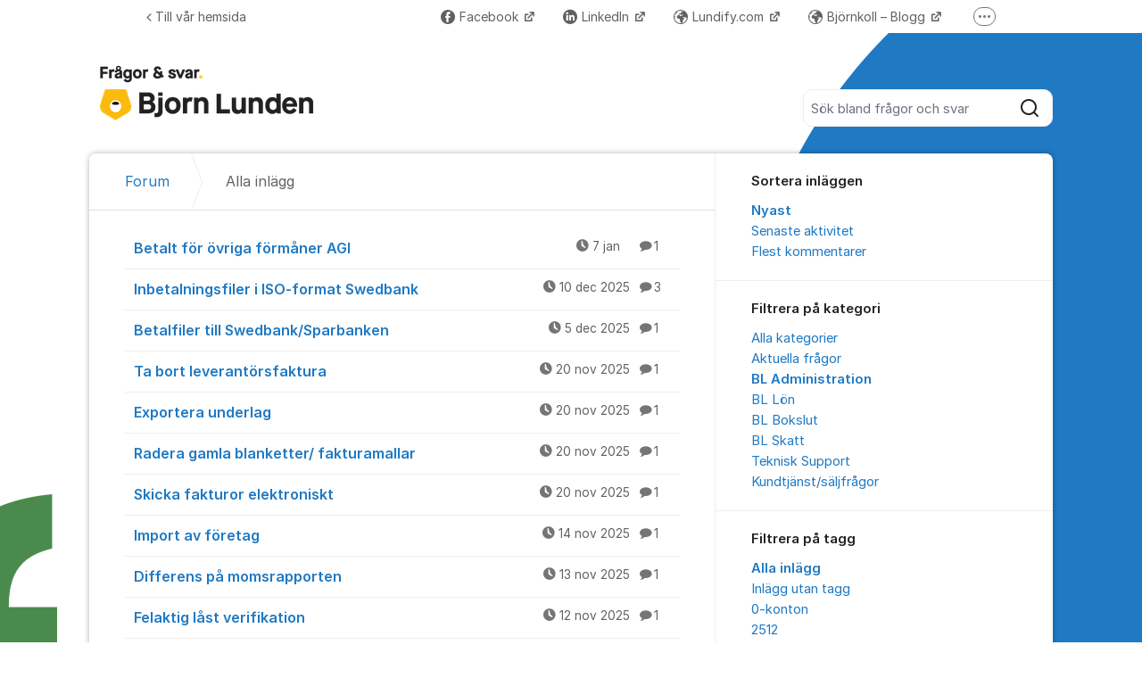

--- FILE ---
content_type: text/html; charset=utf-8
request_url: https://forum.bjornlunden.se/org/blinfo/posts/?filters=category%3Abl_admin,tag%3Aser+ej+organisation
body_size: 20752
content:
<!DOCTYPE html>


<!--[if IE 9]>         <html class="no-js lt-ie10" lang="sv"> <![endif]-->
<!--[if gt IE 9]><!--> <html class="no-js " lang="sv"> <!--<![endif]-->
  <head>
    <meta charset="utf-8">
    <title>
  Alla inlägg - Frågor &amp; Svar om Bjorn Lunden - Bjorn Lunden
</title>
    <meta name="viewport" content="width=device-width, initial-scale=1, shrink-to-fit=no">

    
      
    

    
  <link rel="canonical" href="https://forum.bjornlunden.se/org/blinfo/posts/">


    
      <link rel="icon" href="/site_media/logo/Favicon_BLG.ico" type="image/x-icon">
    

    



  
<style>
  @font-face {
    font-family: "fontawesome";
    src:
    url(https://static.kundo.se/static/fonts/platform/fontawesome/fontawesome.4cad5fdcfa39.ttf) format("truetype"),
    url(https://static.kundo.se/static/fonts/platform/fontawesome/fontawesome.5009ab7e6a14.woff) format("woff"),
    url(https://static.kundo.se/static/fonts/platform/fontawesome/fontawesome.28e5db2ea709.svg#fontawesome) format("svg");
    font-weight: normal;
    font-style: normal
  }
  
</style>





<link rel="stylesheet" href="https://static.kundo.se/static/css/bundles/platform/platform.cde0ac78a156.css">
<link rel="stylesheet" href="https://static.kundo.se/static/css/bundles/text_editor/text-editor.acda0a0df806.css">



<link rel="stylesheet" href="https://static.kundo.se/static/css/bundles/forum/forum.afe35b007115.css">


  <link rel="stylesheet" href="https://static.kundo.se/org/blinfo/custom.css?with_media&amp;version=1127195891676572957&amp;toplist=1">


    

    <script>
      var html = document.querySelector('html');
      html.classList.remove('no-js');
      html.classList.add('js');
    </script>

    
    <script>
      /*
       in-viewport v0.4.1 | github.com/vvo/in-viewport#license
       lazyload v2.1.1 | github.com/vvo/lazyload#license
      */
      (function(e,g){function h(b,a,c){b.attachEvent?b.attachEvent("on"+a,c):b.addEventListener(a,c,!1)}function s(b){var a;return function(){var c=this,d=arguments;clearTimeout(a);a=setTimeout(function(){a=null;b.apply(c,d)},15)}}function t(b){function a(a,k,e){if(!d(g.documentElement,a)||!d(g.documentElement,b))return e?setTimeout(c(a,k,e),0):!1;var f=a.getBoundingClientRect(),l=b.getBoundingClientRect(),h=f.left,n=f.top,p=k,q=k;b===g.body?(p+=g.documentElement.clientWidth,q+=g.documentElement.clientHeight,
        l={bottom:b.scrollHeight,top:0,left:0,right:b.scrollWidth}):(h-=l.left,n-=l.top,p+=b.clientWidth,q+=b.clientHeight);if(!(f.right<l.left||f.left>l.right||f.bottom<l.top||f.top>l.bottom)&&n<=q&&h<=p)if(e)r.splice(m.call(r,a),1),e(a);else return!0;else if(e)setTimeout(c(a,k,e),0);else return!1}function c(b,e,d){-1===m.call(r,b)&&r.push(b);return function(){k.push(function(){a(b,e,d)})}}var k=[],r=[],u=b===g.body?e:b,n=s(function(){for(var a;a=k.shift();)a()});h(u,"scroll",n);u===e&&h(e,"resize",n);"function"===
          typeof window.MutationObserver&&f(r,b,n);return{b:b,a:a}}function m(b){for(var a=this.length;a--&&this[a]!==b;);return a}function f(b,a,c){function e(a){return-1!==m.call(b,a)}function d(a){return 0<g.call(a.addedNodes,e).length}var f=new MutationObserver(function(a){!0===a.some(d)&&setTimeout(c,0)}),g=Array.prototype.filter;f.observe(a,{childList:!0,subtree:!0})}var c=[];e.inViewport=function(b,a,e){var d=g.body;if(void 0===a||"function"===typeof a)e=a,a={};d=a.container||d;a=a.offset||0;for(var f=
            0;f<c.length;f++)if(c[f].b===d)return c[f].a(b,a,e);return c[c.push(t(d))-1].a(b,a,e)};var d=document.documentElement.compareDocumentPosition?function(b,a){return!!(b.compareDocumentPosition(a)&16)}:document.documentElement.contains?function(b,a){return b!==a&&(b.contains?b.contains(a):!1)}:function(b,a){for(;a=a.parentNode;)if(a===b)return!0;return!1}})(window,document);
      (function(e){function g(c){-1===m.call(f,c)&&f.push(c)}function h(c){function d(a){var d;if(d="function"===typeof c.src?c.src(a):a.getAttribute(c.src))a.src=d;a["data-lzled"]=!0;b[m.call(b,a)]=null}if(1<arguments.length)return inViewport.apply(void 0,arguments);c=t(c||{});"string"===typeof c.src&&g(c.src);var b=[];return function(a){a.onload=null;a.removeAttribute("onload");-1===m.call(b,a)&&inViewport(a,c,d)}}function s(c){c="HTML"+c+"Element";if(!1!==c in e){var d=e[c].prototype.getAttribute;e[c].prototype.getAttribute=
        function(b){if("src"===b){for(var a,c=0,e=f.length;c<e&&!(a=d.call(this,f[c]));c++);return a||d.call(this,b)}return d.call(this,b)}}}function t(c){var d={offset:333,src:"data-src",container:!1},b;for(b in d)void 0===c[b]&&(c[b]=d[b]);return c}function m(c){for(var d=this.length;d--&&this[d]!==c;);return d}var f=["data-src"];e.lazyload=h;e.lzld=h();s("Image");s("IFrame")})(window,document);
    </script>

    

    
  
    <script>
(function(w){
  w.$kundo_chat=w.$kundo_chat||{};
  w.$kundo_chat.custom_texts = {
    START_TEXT: "Chatta med oss",
  };
}(this));
</script>
<script src="https://static-chat.kundo.se/chat-js/org/798/widget.js" async defer></script>
  


    
      
    

  </head>

  
    
  

  <body
    class="kundo-forum sv"
    
    data-csrftoken="7AJ9Sr6hwpj73MNohRaljGmM5mZ9GYCEg9hkC8DCt2FXV8JLEckHDztb35bruNZ1"
    data-react-init=""
    data-editor-version="4"
  >

    
    <a href="#content" class="skip-link visuallyhidden visuallyhidden--focusable">Hoppa till innehåll</a>
  
  




  





  <div class="tw-app">
    

    <div class="tw-app-body">
      

      <div class="tw-app-content">
        <div class="tw-app-scroll">
          <div class="tw-flex tw-flex-col tw-gap-0.5 *:tw-w-full">
            

            
          </div>

          
  <header class="header" aria-description="Välkommen till Bjorn Lundens forum för frågor &amp;amp; svar! Här hittar du svar på dina frågor dygnet runt och året om – men du kan även skriva nya frågor till oss gällande programsupport, samt bifoga filer, mm. Vi svarar dig varje vardag under våra öppettider.Ditt meddelande publiceras i forumet efter vi förmodererat det. Viktigt! Om du inte vill att ditt meddelande ska vara publikt kan du skriva det i ditt meddelande. Vi förbehåller oss rätten att redigera eller ta bort känslig information.">
    <div id="header" class="header__header">
      <div class="wrapper-inner">
        <a href="/org/blinfo/" rel="home">
          
          
            
            <picture>
              <source srcset="https://kundo-web-uploaded-files-prod.s3.amazonaws.com/logo/KIOOtyjikrHw.png?AWSAccessKeyId=AKIAJNMVIWHN72K2GIEA&amp;Signature=MSnfCWwJp92I1ZG8n4ADR%2FYoZvI%3D&amp;Expires=1769380165" media="(max-width: 599px)">
              <img src="https://kundo-web-uploaded-files-prod.s3.amazonaws.com/logo/KIOOtyjikrHw.png?AWSAccessKeyId=AKIAJNMVIWHN72K2GIEA&amp;Signature=MSnfCWwJp92I1ZG8n4ADR%2FYoZvI%3D&amp;Expires=1769380165" srcset="https://kundo-web-uploaded-files-prod.s3.amazonaws.com/logo/pudcVQlGSVGL.png?AWSAccessKeyId=AKIAJNMVIWHN72K2GIEA&amp;Signature=HuawA2WrZZEz5sM5FYws2tJTM9c%3D&amp;Expires=1769380165 2x" alt="Bjorn Lunden" class="logo">
            </picture>
            
          
        </a>
        
          <form class="search-form top" action="/org/blinfo/search/" role="search">
            <label class="visuallyhidden" for="main-search">Sök bland alla inlägg</label>
            <div class="field-wrapper">
              
              <input
                type="search"
                name="q"
                id="main-search"
                autocomplete="off"
                class="fn-autocomplete fn-search-box-field fn-autocomplete--minimal"
                placeholder="Sök bland frågor och svar"
                
                data-result-container="fn-search-box-autocomplete-result"
                aria-owns="fn-search-box-autocomplete-result"
                aria-haspopup="true"
                data-search-min-length="1"
                data-max-results="5"
                accesskey="4"
              >

              <button type="submit">
                <span class="visuallyhidden">Sök</span>
                <svg width="24" height="24" viewBox="0 0 24 24" xmlns="http://www.w3.org/2000/svg" aria-hidden="true">
  <path fill-rule="evenodd" clip-rule="evenodd" d="M4 11C4 7.13401 7.13401 4 11 4C14.866 4 18 7.13401 18 11C18 14.866 14.866 18 11 18C7.13401 18 4 14.866 4 11ZM11 2C6.02944 2 2 6.02944 2 11C2 15.9706 6.02944 20 11 20C13.125 20 15.078 19.2635 16.6177 18.0319L20.2929 21.7071C20.6834 22.0976 21.3166 22.0976 21.7071 21.7071C22.0976 21.3166 22.0976 20.6834 21.7071 20.2929L18.0319 16.6177C19.2635 15.078 20 13.125 20 11C20 6.02944 15.9706 2 11 2Z" fill="currentColor"/>
</svg>

              </button>
            </div>

            <div id="fn-search-box-autocomplete-result"
                 class="search-box-autocomplete-result search-box-autocomplete-result--minimal">
              <div class="content content--minimal">
                <ul class="list-unstyled"></ul>
                <a href="#" class="fn-autocomplete-more autocomplete-result-link">
                  <p class="search-box-autocomplete-result__link-text">
                    <span><svg width="24" height="24" viewBox="0 0 24 24" fill="none" xmlns="http://www.w3.org/2000/svg" aria-hidden="true">
  <path fill-rule="evenodd" clip-rule="evenodd" d="M9.29289 16.7071C8.90237 16.3166 8.90237 15.6834 9.29289 15.2929L12.5858 12L9.29289 8.70711C8.90237 8.31658 8.90237 7.68342 9.29289 7.29289C9.68342 6.90237 10.3166 6.90237 10.7071 7.29289L14.7071 11.2929C15.0976 11.6834 15.0976 12.3166 14.7071 12.7071L10.7071 16.7071C10.3166 17.0976 9.68342 17.0976 9.29289 16.7071Z" fill="currentColor"/>
</svg>
</span>
                    <span>Fler liknande inlägg</span>
                  </p>
                </a>
              </div>
            </div>

          </form>
        
      </div>
    </div>
    
      

  
    <nav class="toplist header__toplist">
      <div class="container toplist__content">

        <div class="toplist__website">
          
            <a href="http://www.bjornlunden.com/" class="toplist__website-link"><span class="f-icon-angle-left toplist__link-icon"></span> Till vår hemsida</a>
          
        </div>

        
          <div class="toplist__support-links">
            <span class="toplist__support-links-helper"></span>

            
              <a href="https://www.facebook.com/bjornlunden.se"  target="_blank" rel="noopener noreferrer"  class="toplist__support-link">
              <span class="f-icon-facebook toplist__link-icon"></span> Facebook
              </a>
            
              <a href="https://www.linkedin.com/company/489175/"  target="_blank" rel="noopener noreferrer"  class="toplist__support-link">
              <span class="f-icon-linkedin toplist__link-icon"></span> LinkedIn
              </a>
            
              <a href="https://lundify.com/"  target="_blank" rel="noopener noreferrer"  class="toplist__support-link">
              <span class="f-icon-earth webpage toplist__link-icon"></span> Lundify.com
              </a>
            
              <a href="https://bjornlunden.com/se/bjornkoll/blogg/"  target="_blank" rel="noopener noreferrer"  class="toplist__support-link">
              <span class="f-icon-earth webpage toplist__link-icon"></span> Björnkoll – Blogg
              </a>
            
              <a href="https://kundo.app/org/forum/"  class="toplist__support-link">
              <span class="f-icon-earth webpage toplist__link-icon"></span> Forum för Lundify
              </a>
            

            <button class="toplist__more-support-links-button fn-toplist__more-support-links-toggler" aria-haspopup="true" aria-expanded="false" aria-controls="overflowed-support-links" aria-hidden="true" tabindex="-1">
              <span class="toplist__more-support-links-button-dot"></span>
              <span class="toplist__more-support-links-button-dot"></span>
              <span class="toplist__more-support-links-button-dot"></span>
              <span class="visuallyhidden">Fler supportlänkar</span>
            </button>
          </div>
        

      </div>
      
        <div class="container">
          <div class="toplist__overflowed-support-links-wrapper">
            <div class="toplist__overflowed-support-links" id="overflowed-support-links" hidden></div>
          </div>
        </div>
      
    </nav>
  


    
  </header>


          <div id="content">
            <div class="shadow-wrapper wrapper-inner fn-stickem-container">
              <div class="content-plate">
                
  <main class="column-main">
    <div class="inner">
      
        <div class="position-relative">
          
          <nav role="navigation" aria-label="Länkstig">
            <ol aria-label="Länkstig" class="breadcrumb" itemscope itemtype="https://schema.org/BreadcrumbList">
              <li class="breadcrumb__item" itemprop="itemListElement" itemscope itemtype="https://schema.org/ListItem">
                <a title="Bjorn Lunden" href="/org/blinfo/" class="breadcrumb__item-link" itemprop="item">
                  <span class="widescreen-only" itemprop="name">Forum</span>
                  <span class="icon--house" aria-label="Forum">
                    <svg width="24" height="24" viewBox="0 0 24 24" fill="none" xmlns="http://www.w3.org/2000/svg" aria-hidden="true">
  <g id="Kind=house">
    <path id="Union" fill-rule="evenodd" clip-rule="evenodd" d="M11.2952 4.10979C11.6852 3.72235 12.3148 3.72235 12.7048 4.10979L19.7048 11.064C19.8937 11.2518 20 11.5071 20 11.7735V19C20 19.5523 19.5523 20 19 20H5C4.44772 20 4 19.5523 4 19V11.7735C4 11.5071 4.10626 11.2518 4.29522 11.064L11.2952 4.10979ZM14.1144 2.69095C12.9444 1.52864 11.0556 1.52863 9.88565 2.69095L2.88565 9.6452C2.31878 10.2084 2 10.9744 2 11.7735V19C2 20.6569 3.34315 22 5 22H19C20.6569 22 22 20.6569 22 19V11.7735C22 10.9744 21.6812 10.2084 21.1144 9.6452L14.1144 2.69095ZM10 14C10 13.4477 10.4477 13 11 13H13C13.5523 13 14 13.4477 14 14V20H16V14C16 12.3431 14.6569 11 13 11H11C9.34315 11 8 12.3431 8 14V20H10V14Z" fill="currentColor"/>
  </g>
</svg>

                  </span>
                  <meta itemprop="position" content="1" />
                </a>
              </li>
              
  <li class="breadcrumb__item" itemprop="itemListElement" itemscope itemtype="https://schema.org/ListItem" aria-current="page">
    <span itemprop="name">Alla inlägg</span>
    <meta itemprop="position" content="2" />
  </li>

            </ol>
          </nav>
        </div>
      

      
  <section role="region" class="widescreen-wrapper-box" aria-label="Alla inlägg">
    <h1 class="visuallyhidden article-heading no-whitespace">Alla inlägg</h1>

    <ul class="dialog-list dialog-list-no-heading" aria-label="Alla inlägg">
      
        
<li>
  <a href="/org/blinfo/d/betalt-for-ovriga-formaner-agi/"
     aria-label="Betalt för övriga förmåner AGI "
     aria-description="1 kommentar"
     >
    Betalt för övriga förmåner AGI 

    <span class="dialog-meta">
      
        
          <time class="f-icon-clock" datetime="2026-01-07T15:33:50+01:00" title="2026-01-07 15:33">7 jan</time>
        
      
      
        <span class="comment-count f-icon-comment">1</span>
      
    </span>
  </a>
</li>

      
        
<li>
  <a href="/org/blinfo/d/inbetalningsfiler-i-iso-format-swedbank/"
     aria-label="Inbetalningsfiler i ISO-format Swedbank "
     aria-description="3 kommentarer"
     >
    Inbetalningsfiler i ISO-format Swedbank 

    <span class="dialog-meta">
      
        
          <time class="f-icon-clock" datetime="2025-12-10T14:42:36+01:00" title="2025-12-10 14:42">10 dec 2025</time>
        
      
      
        <span class="comment-count f-icon-comment">3</span>
      
    </span>
  </a>
</li>

      
        
<li>
  <a href="/org/blinfo/d/betalfiler-till-bank/"
     aria-label="Betalfiler till Swedbank/Sparbanken "
     aria-description="1 kommentar"
     >
    Betalfiler till Swedbank/Sparbanken 

    <span class="dialog-meta">
      
        
          <time class="f-icon-clock" datetime="2025-12-05T13:08:41+01:00" title="2025-12-05 13:08">5 dec 2025</time>
        
      
      
        <span class="comment-count f-icon-comment">1</span>
      
    </span>
  </a>
</li>

      
        
<li>
  <a href="/org/blinfo/d/ta-bort-leverantorsfaktura-8cf5/"
     aria-label="Ta bort leverantörsfaktura "
     aria-description="1 kommentar"
     >
    Ta bort leverantörsfaktura 

    <span class="dialog-meta">
      
        
          <time class="f-icon-clock" datetime="2025-11-20T14:26:51+01:00" title="2025-11-20 14:26">20 nov 2025</time>
        
      
      
        <span class="comment-count f-icon-comment">1</span>
      
    </span>
  </a>
</li>

      
        
<li>
  <a href="/org/blinfo/d/exportera-underlag-kpg8/"
     aria-label="Exportera underlag "
     aria-description="1 kommentar"
     >
    Exportera underlag 

    <span class="dialog-meta">
      
        
          <time class="f-icon-clock" datetime="2025-11-20T13:31:36+01:00" title="2025-11-20 13:31">20 nov 2025</time>
        
      
      
        <span class="comment-count f-icon-comment">1</span>
      
    </span>
  </a>
</li>

      
        
<li>
  <a href="/org/blinfo/d/radera-gamla-blanketter-fakturamallar-y29h/"
     aria-label="Radera gamla blanketter/ fakturamallar "
     aria-description="1 kommentar"
     >
    Radera gamla blanketter/ fakturamallar 

    <span class="dialog-meta">
      
        
          <time class="f-icon-clock" datetime="2025-11-20T13:16:05+01:00" title="2025-11-20 13:16">20 nov 2025</time>
        
      
      
        <span class="comment-count f-icon-comment">1</span>
      
    </span>
  </a>
</li>

      
        
<li>
  <a href="/org/blinfo/d/skicka-fakturor-elektroniskt/"
     aria-label="Skicka fakturor elektroniskt "
     aria-description="1 kommentar"
     >
    Skicka fakturor elektroniskt 

    <span class="dialog-meta">
      
        
          <time class="f-icon-clock" datetime="2025-11-20T11:23:26+01:00" title="2025-11-20 11:23">20 nov 2025</time>
        
      
      
        <span class="comment-count f-icon-comment">1</span>
      
    </span>
  </a>
</li>

      
        
<li>
  <a href="/org/blinfo/d/import-av-foretag/"
     aria-label="Import av företag "
     aria-description="1 kommentar"
     >
    Import av företag 

    <span class="dialog-meta">
      
        
          <time class="f-icon-clock" datetime="2025-11-14T13:48:42+01:00" title="2025-11-14 13:48">14 nov 2025</time>
        
      
      
        <span class="comment-count f-icon-comment">1</span>
      
    </span>
  </a>
</li>

      
        
<li>
  <a href="/org/blinfo/d/differens-pa-momsrapporten/"
     aria-label="Differens på momsrapporten "
     aria-description="1 kommentar"
     >
    Differens på momsrapporten 

    <span class="dialog-meta">
      
        
          <time class="f-icon-clock" datetime="2025-11-13T13:32:13+01:00" title="2025-11-13 13:32">13 nov 2025</time>
        
      
      
        <span class="comment-count f-icon-comment">1</span>
      
    </span>
  </a>
</li>

      
        
<li>
  <a href="/org/blinfo/d/felaktig-last-verifikation/"
     aria-label="Felaktig låst verifikation "
     aria-description="1 kommentar"
     >
    Felaktig låst verifikation 

    <span class="dialog-meta">
      
        
          <time class="f-icon-clock" datetime="2025-11-12T11:25:46+01:00" title="2025-11-12 11:25">12 nov 2025</time>
        
      
      
        <span class="comment-count f-icon-comment">1</span>
      
    </span>
  </a>
</li>

      
        
<li>
  <a href="/org/blinfo/d/skickad-faktura/"
     aria-label="Skickad faktura "
     aria-description="1 kommentar"
     >
    Skickad faktura 

    <span class="dialog-meta">
      
        
          <time class="f-icon-clock" datetime="2025-11-11T13:53:44+01:00" title="2025-11-11 13:53">11 nov 2025</time>
        
      
      
        <span class="comment-count f-icon-comment">1</span>
      
    </span>
  </a>
</li>

      
        
<li>
  <a href="/org/blinfo/d/bokforingsrapporter-i-bl-administration/"
     aria-label="Gömda rutor i BL Administration "
     aria-description="5 kommentarer"
     >
    Gömda rutor i BL Administration 

    <span class="dialog-meta">
      
        
          <time class="f-icon-clock" datetime="2025-11-10T16:41:41+01:00" title="2025-11-10 16:41">10 nov 2025</time>
        
      
      
        <span class="comment-count f-icon-comment">5</span>
      
    </span>
  </a>
</li>

      
        
<li>
  <a href="/org/blinfo/d/datum-pa-faktura/"
     aria-label="Datum på fakturamall "
     aria-description="1 kommentar"
     >
    Datum på fakturamall 

    <span class="dialog-meta">
      
        
          <time class="f-icon-clock" datetime="2025-11-10T11:04:53+01:00" title="2025-11-10 11:04">10 nov 2025</time>
        
      
      
        <span class="comment-count f-icon-comment">1</span>
      
    </span>
  </a>
</li>

      
        
<li>
  <a href="/org/blinfo/d/leverantors-kreditfaktura/"
     aria-label="Leverantörs kreditfaktura "
     aria-description="3 kommentarer"
     >
    Leverantörs kreditfaktura 

    <span class="dialog-meta">
      
        
          <time class="f-icon-clock" datetime="2025-11-10T10:28:45+01:00" title="2025-11-10 10:28">10 nov 2025</time>
        
      
      
        <span class="comment-count f-icon-comment">3</span>
      
    </span>
  </a>
</li>

      
        
<li>
  <a href="/org/blinfo/d/fakturering-8kc9/"
     aria-label="Adresslista över alla kunder som köpt nåt under 2025 "
     aria-description="1 kommentar"
     >
    Adresslista över alla kunder som köpt nåt under 2025 

    <span class="dialog-meta">
      
        
          <time class="f-icon-clock" datetime="2025-11-03T10:14:09+01:00" title="2025-11-03 10:14">3 nov 2025</time>
        
      
      
        <span class="comment-count f-icon-comment">1</span>
      
    </span>
  </a>
</li>

      
        
<li>
  <a href="/org/blinfo/d/rapport-artikel-per-manad/"
     aria-label="Rapport Artikel per månad "
     aria-description="3 kommentarer"
     >
    Rapport Artikel per månad 

    <span class="dialog-meta">
      
        
          <time class="f-icon-clock" datetime="2025-11-03T09:40:40+01:00" title="2025-11-03 09:40">3 nov 2025</time>
        
      
      
        <span class="comment-count f-icon-comment">3</span>
      
    </span>
  </a>
</li>

      
        
<li>
  <a href="/org/blinfo/d/flera-verksamheter/"
     aria-label="Flera verksamheter "
     aria-description="3 kommentarer"
     >
    Flera verksamheter 

    <span class="dialog-meta">
      
        
          <time class="f-icon-clock" datetime="2025-10-28T08:27:32+01:00" title="2025-10-28 08:27">28 okt 2025</time>
        
      
      
        <span class="comment-count f-icon-comment">3</span>
      
    </span>
  </a>
</li>

      
        
<li>
  <a href="/org/blinfo/d/stanga-bokforingsar/"
     aria-label="Fel vid stängning av räkenskapsår "
     aria-description="3 kommentarer"
     >
    Fel vid stängning av räkenskapsår 

    <span class="dialog-meta">
      
        
          <time class="f-icon-clock" datetime="2025-10-20T10:32:41+02:00" title="2025-10-20 10:32">20 okt 2025</time>
        
      
      
        <span class="comment-count f-icon-comment">3</span>
      
    </span>
  </a>
</li>

      
        
<li>
  <a href="/org/blinfo/d/inloggning-us73/"
     aria-label="Kan inte logga in BL Administration "
     aria-description="1 kommentar"
     >
    Kan inte logga in BL Administration 

    <span class="dialog-meta">
      
        
          <time class="f-icon-clock" datetime="2025-10-15T18:46:12+02:00" title="2025-10-15 18:46">15 okt 2025</time>
        
      
      
        <span class="comment-count f-icon-comment">1</span>
      
    </span>
  </a>
</li>

      
        
<li>
  <a href="/org/blinfo/d/jag-kan-inte-se-mitt-foretag-i-bl-administration/"
     aria-label="Jag kan inte se mitt företag i BL Administration "
     aria-description="3 kommentarer"
     >
    Jag kan inte se mitt företag i BL Administration 

    <span class="dialog-meta">
      
        
          <time class="f-icon-clock" datetime="2025-09-25T14:28:55+02:00" title="2025-09-25 14:28">25 sep 2025</time>
        
      
      
        <span class="comment-count f-icon-comment">3</span>
      
    </span>
  </a>
</li>

      
        
<li>
  <a href="/org/blinfo/d/gomda-fonster-i-bl-administration/"
     aria-label="Gömda fönster i BL Administration "
     aria-description="1 kommentar"
     >
    Gömda fönster i BL Administration 

    <span class="dialog-meta">
      
        
          <time class="f-icon-clock" datetime="2025-09-25T13:15:37+02:00" title="2025-09-25 13:15">25 sep 2025</time>
        
      
      
        <span class="comment-count f-icon-comment">1</span>
      
    </span>
  </a>
</li>

      
        
<li>
  <a href="/org/blinfo/d/hur-andrar-man-kontoplan-pa-kunden-ny-kund/"
     aria-label="Hur ändrar man kontoplan på kunder? "
     aria-description="1 kommentar"
     >
    Hur ändrar man kontoplan på kunder? 

    <span class="dialog-meta">
      
        
          <time class="f-icon-clock" datetime="2025-09-16T22:37:00+02:00" title="2025-09-16 22:37">16 sep 2025</time>
        
      
      
        <span class="comment-count f-icon-comment">1</span>
      
    </span>
  </a>
</li>

      
        
<li>
  <a href="/org/blinfo/d/differens-i-kontoreskontran/"
     aria-label="Differens i kontoreskontran "
     aria-description="1 kommentar"
     >
    Differens i kontoreskontran 

    <span class="dialog-meta">
      
        
          <time class="f-icon-clock" datetime="2025-09-11T16:07:31+02:00" title="2025-09-11 16:07">11 sep 2025</time>
        
      
      
        <span class="comment-count f-icon-comment">1</span>
      
    </span>
  </a>
</li>

      
        
<li>
  <a href="/org/blinfo/d/far-konstiga-tecken-i-kontoplanen-efter-inlasning-/"
     aria-label="Får konstiga tecken i kontoplanen efter inläsning SIE-fil "
     aria-description="1 kommentar"
     >
    Får konstiga tecken i kontoplanen efter inläsning SIE-fil 

    <span class="dialog-meta">
      
        
          <time class="f-icon-clock" datetime="2025-09-10T13:49:37+02:00" title="2025-09-10 13:49">10 sep 2025</time>
        
      
      
        <span class="comment-count f-icon-comment">1</span>
      
    </span>
  </a>
</li>

      
        
<li>
  <a href="/org/blinfo/d/fakturering-re0d/"
     aria-label="Artikelrader syns ej i faktureringregistrering "
     aria-description="1 kommentar"
     >
    Artikelrader syns ej i faktureringregistrering 

    <span class="dialog-meta">
      
        
          <time class="f-icon-clock" datetime="2025-09-05T11:10:25+02:00" title="2025-09-05 11:10">5 sep 2025</time>
        
      
      
        <span class="comment-count f-icon-comment">1</span>
      
    </span>
  </a>
</li>

      
        
<li>
  <a href="/org/blinfo/d/lagga-in-siffror-i-budget/"
     aria-label="Lägga in siffror i budget "
     aria-description="1 kommentar"
     >
    Lägga in siffror i budget 

    <span class="dialog-meta">
      
        
          <time class="f-icon-clock" datetime="2025-08-13T14:29:08+02:00" title="2025-08-13 14:29">13 aug 2025</time>
        
      
      
        <span class="comment-count f-icon-comment">1</span>
      
    </span>
  </a>
</li>

      
        
<li>
  <a href="/org/blinfo/d/skicka-en-ny-paminnelse/"
     aria-label="Skicka en ny påminnelse "
     aria-description="1 kommentar"
     >
    Skicka en ny påminnelse 

    <span class="dialog-meta">
      
        
          <time class="f-icon-clock" datetime="2025-08-12T13:32:24+02:00" title="2025-08-12 13:32">12 aug 2025</time>
        
      
      
        <span class="comment-count f-icon-comment">1</span>
      
    </span>
  </a>
</li>

      
        
<li>
  <a href="/org/blinfo/d/kundfakturering-tszo/"
     aria-label="Kundfakturering ger fel projekt "
     aria-description="3 kommentarer"
     >
    Kundfakturering ger fel projekt 

    <span class="dialog-meta">
      
        
          <time class="f-icon-clock" datetime="2025-08-07T14:49:37+02:00" title="2025-08-07 14:49">7 aug 2025</time>
        
      
      
        <span class="comment-count f-icon-comment">3</span>
      
    </span>
  </a>
</li>

      
        
<li>
  <a href="/org/blinfo/d/lista-over-varor-att-bestalla/"
     aria-label="Lista över varor att beställa "
     aria-description="1 kommentar"
     >
    Lista över varor att beställa 

    <span class="dialog-meta">
      
        
          <time class="f-icon-clock" datetime="2025-08-07T14:39:01+02:00" title="2025-08-07 14:39">7 aug 2025</time>
        
      
      
        <span class="comment-count f-icon-comment">1</span>
      
    </span>
  </a>
</li>

      
        
<li>
  <a href="/org/blinfo/d/disponibelt-lager-stammer-inte-med-fysiskt/"
     aria-label="Disponibelt lager stämmer inte med fysiskt "
     aria-description="1 kommentar"
     >
    Disponibelt lager stämmer inte med fysiskt 

    <span class="dialog-meta">
      
        
          <time class="f-icon-clock" datetime="2025-08-07T13:19:13+02:00" title="2025-08-07 13:19">7 aug 2025</time>
        
      
      
        <span class="comment-count f-icon-comment">1</span>
      
    </span>
  </a>
</li>

      
        
<li>
  <a href="/org/blinfo/d/skapades-ingen-betalfil/"
     aria-label="skapades ingen betalfil "
     aria-description="1 kommentar"
     >
    skapades ingen betalfil 

    <span class="dialog-meta">
      
        
          <time class="f-icon-clock" datetime="2025-07-07T13:34:45+02:00" title="2025-07-07 13:34">7 jul 2025</time>
        
      
      
        <span class="comment-count f-icon-comment">1</span>
      
    </span>
  </a>
</li>

      
        
<li>
  <a href="/org/blinfo/d/huvudboken-57v7/"
     aria-label="Utskrift kontospecifikation för projekt "
     aria-description="6 kommentarer"
     >
    Utskrift kontospecifikation för projekt 

    <span class="dialog-meta">
      
        
          <time class="f-icon-clock" datetime="2025-07-03T09:22:33+02:00" title="2025-07-03 09:22">3 jul 2025</time>
        
      
      
        <span class="comment-count f-icon-comment">6</span>
      
    </span>
  </a>
</li>

      
        
<li>
  <a href="/org/blinfo/d/skriva-ut-en-kundreskontra-for-vissa-kunder/"
     aria-label="Skriva ut en kundreskontra för vissa kunder "
     aria-description="1 kommentar"
     >
    Skriva ut en kundreskontra för vissa kunder 

    <span class="dialog-meta">
      
        
          <time class="f-icon-clock" datetime="2025-06-13T15:35:10+02:00" title="2025-06-13 15:35">13 jun 2025</time>
        
      
      
        <span class="comment-count f-icon-comment">1</span>
      
    </span>
  </a>
</li>

      
        
<li>
  <a href="/org/blinfo/d/kundfakturor-dlc4/"
     aria-label="Kundfakturor "
     aria-description="1 kommentar"
     >
    Kundfakturor 

    <span class="dialog-meta">
      
        
          <time class="f-icon-clock" datetime="2025-06-12T16:31:21+02:00" title="2025-06-12 16:31">12 jun 2025</time>
        
      
      
        <span class="comment-count f-icon-comment">1</span>
      
    </span>
  </a>
</li>

      
        
<li>
  <a href="/org/blinfo/d/flytt-fran-stationar-till-laptop/"
     aria-label="Flytt från stationär till laptop "
     aria-description="1 kommentar"
     >
    Flytt från stationär till laptop 

    <span class="dialog-meta">
      
        
          <time class="f-icon-clock" datetime="2025-06-09T12:27:50+02:00" title="2025-06-09 12:27">9 jun 2025</time>
        
      
      
        <span class="comment-count f-icon-comment">1</span>
      
    </span>
  </a>
</li>

      
        
<li>
  <a href="/org/blinfo/d/systemdokumentation-fran-bl/"
     aria-label="Systemdokumentation från BL "
     aria-description="1 kommentar"
     >
    Systemdokumentation från BL 

    <span class="dialog-meta">
      
        
          <time class="f-icon-clock" datetime="2025-06-04T12:17:24+02:00" title="2025-06-04 12:17">4 jun 2025</time>
        
      
      
        <span class="comment-count f-icon-comment">1</span>
      
    </span>
  </a>
</li>

      
        
<li>
  <a href="/org/blinfo/d/ehf-faktura-till-norge/"
     aria-label="EHF-faktura till Norge "
     aria-description="1 kommentar"
     >
    EHF-faktura till Norge 

    <span class="dialog-meta">
      
        
          <time class="f-icon-clock" datetime="2025-06-02T09:47:42+02:00" title="2025-06-02 09:47">2 jun 2025</time>
        
      
      
        <span class="comment-count f-icon-comment">1</span>
      
    </span>
  </a>
</li>

      
        
<li>
  <a href="/org/blinfo/d/installningar-pa-leverantorer-med-autogiro/"
     aria-label="Återredovisa leverantörer med autogiro "
     aria-description="1 kommentar"
     >
    Återredovisa leverantörer med autogiro 

    <span class="dialog-meta">
      
        
          <time class="f-icon-clock" datetime="2025-05-15T07:47:02+02:00" title="2025-05-15 07:47">15 maj 2025</time>
        
      
      
        <span class="comment-count f-icon-comment">1</span>
      
    </span>
  </a>
</li>

      
        
<li>
  <a href="/org/blinfo/d/forsaljning-del-av-anlaggningstillgang/"
     aria-label="Försäljning del av anläggningstillgång "
     aria-description="1 kommentar"
     >
    Försäljning del av anläggningstillgång 

    <span class="dialog-meta">
      
        
          <time class="f-icon-clock" datetime="2025-05-02T16:48:43+02:00" title="2025-05-02 16:48">2 maj 2025</time>
        
      
      
        <span class="comment-count f-icon-comment">1</span>
      
    </span>
  </a>
</li>

      
        
<li>
  <a href="/org/blinfo/d/skapa-faktura-i-dollar/"
     aria-label="Skapa faktura i dollar "
     aria-description="1 kommentar"
     >
    Skapa faktura i dollar 

    <span class="dialog-meta">
      
        
          <time class="f-icon-clock" datetime="2025-04-29T09:29:06+02:00" title="2025-04-29 09:29">29 apr 2025</time>
        
      
      
        <span class="comment-count f-icon-comment">1</span>
      
    </span>
  </a>
</li>

      
        
<li>
  <a href="/org/blinfo/d/anlaggningsregister-poy7/"
     aria-label="Avskrivningar påverkas retroaktivt i låsta perioder "
     aria-description="3 kommentarer"
     >
    Avskrivningar påverkas retroaktivt i låsta perioder 

    <span class="dialog-meta">
      
        
          <time class="f-icon-clock" datetime="2025-04-08T11:24:55+02:00" title="2025-04-08 11:24">8 apr 2025</time>
        
      
      
        <span class="comment-count f-icon-comment">3</span>
      
    </span>
  </a>
</li>

      
        
<li>
  <a href="/org/blinfo/d/programmet-hanger-sig-fnjb/"
     aria-label="Programmet hänger sig "
     aria-description="3 kommentarer"
     >
    Programmet hänger sig 

    <span class="dialog-meta">
      
        
          <time class="f-icon-clock" datetime="2025-04-05T13:06:54+02:00" title="2025-04-05 13:06">5 apr 2025</time>
        
      
      
        <span class="comment-count f-icon-comment">3</span>
      
    </span>
  </a>
</li>

      
        
<li>
  <a href="/org/blinfo/d/rapport-fakturerat-i-en-viss-period/"
     aria-label="Rapport som visar moms och sålt belopp inkl/exkl moms under viss period "
     aria-description="4 kommentarer"
     >
    Rapport som visar moms och sålt belopp inkl/exkl moms under viss period 

    <span class="dialog-meta">
      
        
          <time class="f-icon-clock" datetime="2025-04-04T09:06:14+02:00" title="2025-04-04 09:06">4 apr 2025</time>
        
      
      
        <span class="comment-count f-icon-comment">4</span>
      
    </span>
  </a>
</li>

      
        
<li>
  <a href="/org/blinfo/d/hur-kommer-jag-igang-med-e-fakturering-i-bl-admini/"
     aria-label="Hur kommer jag igång med E-fakturering i BL Administration? "
     aria-description="0 kommentarer"
     >
    Hur kommer jag igång med E-fakturering i BL Administration? 

    <span class="dialog-meta">
      
        
          <time class="f-icon-clock" datetime="2025-03-17T13:04:46+01:00" title="2025-03-17 13:04">17 mar 2025</time>
        
      
      
        <span class="comment-count"></span>
      
    </span>
  </a>
</li>

      
        
<li>
  <a href="/org/blinfo/d/sie-fil-vts8/"
     aria-label="Ta ut SIE-fil för en månad "
     aria-description="3 kommentarer"
     >
    Ta ut SIE-fil för en månad 

    <span class="dialog-meta">
      
        
          <time class="f-icon-clock" datetime="2025-03-11T20:18:32+01:00" title="2025-03-11 20:18">11 mar 2025</time>
        
      
      
        <span class="comment-count f-icon-comment">3</span>
      
    </span>
  </a>
</li>

      
        
<li>
  <a href="/org/blinfo/d/momsdifferans-i-verifikationsregistrering/"
     aria-label="Momsdifferans i verifikationsregistrering "
     aria-description="1 kommentar"
     >
    Momsdifferans i verifikationsregistrering 

    <span class="dialog-meta">
      
        
          <time class="f-icon-clock" datetime="2025-03-06T14:03:36+01:00" title="2025-03-06 14:03">6 mar 2025</time>
        
      
      
        <span class="comment-count f-icon-comment">1</span>
      
    </span>
  </a>
</li>

      
        
<li>
  <a href="/org/blinfo/d/ib-rtts/"
     aria-label="Ingående Balans "
     aria-description="3 kommentarer"
     >
    Ingående Balans 

    <span class="dialog-meta">
      
        
          <time class="f-icon-clock" datetime="2025-03-06T10:28:16+01:00" title="2025-03-06 10:28">6 mar 2025</time>
        
      
      
        <span class="comment-count f-icon-comment">3</span>
      
    </span>
  </a>
</li>

      
        
<li>
  <a href="/org/blinfo/d/ta-bort-forfragan-om-rantefakturering/"
     aria-label="Ta bort förfrågan om räntefakturering "
     aria-description="1 kommentar"
     >
    Ta bort förfrågan om räntefakturering 

    <span class="dialog-meta">
      
        
          <time class="f-icon-clock" datetime="2025-03-03T16:38:48+01:00" title="2025-03-03 16:38">3 mar 2025</time>
        
      
      
        <span class="comment-count f-icon-comment">1</span>
      
    </span>
  </a>
</li>

      
        
<li>
  <a href="/org/blinfo/d/fakturering-a092/"
     aria-label="Fakturering "
     aria-description="1 kommentar"
     >
    Fakturering 

    <span class="dialog-meta">
      
        
          <time class="f-icon-clock" datetime="2025-03-01T08:48:51+01:00" title="2025-03-01 08:48">1 mar 2025</time>
        
      
      
        <span class="comment-count f-icon-comment">1</span>
      
    </span>
  </a>
</li>

      
        
<li>
  <a href="/org/blinfo/d/andra-konto-for-avskrivningar/"
     aria-label="Ändra konto för avskrivningar "
     aria-description="3 kommentarer"
     >
    Ändra konto för avskrivningar 

    <span class="dialog-meta">
      
        
          <time class="f-icon-clock" datetime="2025-02-28T18:23:21+01:00" title="2025-02-28 18:23">28 feb 2025</time>
        
      
      
        <span class="comment-count f-icon-comment">3</span>
      
    </span>
  </a>
</li>

      
    </ul>

    <div class="pagination-footer pagination-footer-nopadding">
      <div>
        
<div class="pagination">
  <div>
    
      
    
    
      
        <ul class="list-unstyled">
          
            <li>
              
                
                  <span class="current page bolder">1</span>
                
              
            </li>
          
            <li>
              
                
                  <a href="?page=2&amp;filters=category%3Abl_admin%2Ctag%3Aser+ej+organisation" class="page">2</a>
                
              
            </li>
          
            <li>
              
                
                  <a href="?page=3&amp;filters=category%3Abl_admin%2Ctag%3Aser+ej+organisation" class="page">3</a>
                
              
            </li>
          
            <li>
              
                
                  <a href="?page=4&amp;filters=category%3Abl_admin%2Ctag%3Aser+ej+organisation" class="page">4</a>
                
              
            </li>
          
            <li>
              
                
                  <a href="?page=5&amp;filters=category%3Abl_admin%2Ctag%3Aser+ej+organisation" class="page">5</a>
                
              
            </li>
          
            <li>
              
                <span>...</span>
              
            </li>
          
            <li>
              
                
                  <a href="?page=9&amp;filters=category%3Abl_admin%2Ctag%3Aser+ej+organisation" class="page">9</a>
                
              
            </li>
          
            <li>
              
                
                  <a href="?page=10&amp;filters=category%3Abl_admin%2Ctag%3Aser+ej+organisation" class="page">10</a>
                
              
            </li>
          
        </ul>
      
    
    
      
        <a href="?page=2&amp;filters=category%3Abl_admin%2Ctag%3Aser+ej+organisation" class="next f-icon-arrow-right2">
          Nästa
        </a>
      
    
  </div>
</div>

      </div>
    </div>
  </section>

    </div>
  </main>
  <div id="complementary">
    <aside class="forum-aside" role="complementary" aria-labelledby="aside-title">
      <div class="flex flex-col flex-grow">
        
  
  <section class="forum-filter" role="region" aria-label="Sortera inläggen">
    <h2>Sortera inläggen</h2>
    <div>
      <ul role="menu" class="list-unstyled" aria-label="Sortera inläggen">
        
          
            <li role="none">
              <a role="menuitem" href="?filters=category%3Abl_admin" class="selected" aria-current="page">
                Nyast
              </a>
            </li>
          
        
          
            <li role="none">
              <a role="menuitem" href="?filters=sort%3Alast_activity,category%3Abl_admin" >
                Senaste aktivitet
              </a>
            </li>
          
        
          
            <li role="none">
              <a role="menuitem" href="?filters=sort%3Acomments,category%3Abl_admin" >
                Flest kommentarer
              </a>
            </li>
          
        
          
        
          
        
          
        
      </ul>
    </div>
  </section>

  <section class="forum-filter" role="region" aria-label="Filtrera på kategori">
    <h2>Filtrera på kategori</h2>
    <div>
      <ul role="menu" class="list-unstyled" aria-label="Filtrera på kategori">
        
          
            <li role="none">
              <a role="menuitem" href="?" >
                Alla kategorier
              </a>
            </li>
          
        
          
            <li role="none">
              <a role="menuitem" href="?filters=category%3Aaktuellt" >
                Aktuella frågor
              </a>
            </li>
          
        
          
            <li role="none">
              <a role="menuitem" href="?filters=category%3Abl_admin" class="selected" aria-current="page">
                BL Administration
              </a>
            </li>
          
        
          
            <li role="none">
              <a role="menuitem" href="?filters=category%3Abl-lon" >
                BL Lön
              </a>
            </li>
          
        
          
            <li role="none">
              <a role="menuitem" href="?filters=category%3Abl_bokslut" >
                BL Bokslut
              </a>
            </li>
          
        
          
            <li role="none">
              <a role="menuitem" href="?filters=category%3Abl_skatt" >
                BL Skatt
              </a>
            </li>
          
        
          
            <li role="none">
              <a role="menuitem" href="?filters=category%3Ateknisk-support" >
                Teknisk Support
              </a>
            </li>
          
        
          
            <li role="none">
              <a role="menuitem" href="?filters=category%3Asupport_sales" >
                Kundtjänst/säljfrågor
              </a>
            </li>
          
        
      </ul>
    </div>
  </section>

  <section class="forum-filter" role="region" aria-label="Filtrera på tagg">
    <h2>Filtrera på tagg</h2>
    <div>
      <ul role="menu" class="list-unstyled" aria-label="Filtrera på tagg">
        
          
            <li role="none">
              <a role="menuitem" href="?filters=category%3Abl_admin" class="selected" aria-current="page">
                Alla inlägg
              </a>
            </li>
          
        
          
            <li role="none">
              <a role="menuitem" href="?filters=tag%3A%3Anotags%3A,category%3Abl_admin" >
                Inlägg utan tagg
              </a>
            </li>
          
        
          
            <li role="none">
              <a role="menuitem" href="?filters=tag%3A0-konton,category%3Abl_admin" >
                0-konton
              </a>
            </li>
          
        
          
            <li role="none">
              <a role="menuitem" href="?filters=tag%3A2512,category%3Abl_admin" >
                2512
              </a>
            </li>
          
        
          
            <li role="none">
              <a role="menuitem" href="?filters=tag%3A2513,category%3Abl_admin" >
                2513
              </a>
            </li>
          
        
          
            <li role="none">
              <a role="menuitem" href="?filters=tag%3A2514,category%3Abl_admin" >
                2514
              </a>
            </li>
          
        
          
            <li role="none">
              <a role="menuitem" href="?filters=tag%3A3+decimaler,category%3Abl_admin" >
                3 decimaler
              </a>
            </li>
          
        
          
            <li role="none">
              <a role="menuitem" href="?filters=tag%3A4+decimaler,category%3Abl_admin" >
                4 decimaler
              </a>
            </li>
          
        
          
            <li role="none">
              <a role="menuitem" href="?filters=tag%3Aagi,category%3Abl_admin" >
                AGI
              </a>
            </li>
          
        
          
            <li role="none">
              <a role="menuitem" href="?filters=tag%3Aapi,category%3Abl_admin" >
                API
              </a>
            </li>
          
        
          
            <li role="none">
              <a role="menuitem" href="?filters=tag%3Aadresslista+kunder,category%3Abl_admin" >
                Adresslista kunder
              </a>
            </li>
          
        
          
            <li role="none">
              <a role="menuitem" href="?filters=tag%3Aanl%C3%A4ggningstillg%C3%A5ngar,category%3Abl_admin" >
                Anläggningstillgångar
              </a>
            </li>
          
        
          
            <li role="none">
              <a role="menuitem" href="?filters=tag%3Aanpassa+avskrivningar,category%3Abl_admin" >
                Anpassa avskrivningar
              </a>
            </li>
          
        
          
            <li role="none">
              <a role="menuitem" href="?filters=tag%3Aaprello,category%3Abl_admin" >
                Aprello
              </a>
            </li>
          
        
          
            <li role="none">
              <a role="menuitem" href="?filters=tag%3Aarbetare,category%3Abl_admin" >
                Arbetare
              </a>
            </li>
          
        
          
            <li role="none">
              <a role="menuitem" href="?filters=tag%3Aarbetsgivaravgifter+p%C3%A5+l%C3%B6nebesked,category%3Abl_admin" >
                Arbetsgivaravgifter på lönebesked
              </a>
            </li>
          
        
          
            <li role="none">
              <a role="menuitem" href="?filters=tag%3Aarbetstid+per+dag,category%3Abl_admin" >
                Arbetstid per dag
              </a>
            </li>
          
        
          
            <li role="none">
              <a role="menuitem" href="?filters=tag%3Aarbetstid+per+vecka,category%3Abl_admin" >
                Arbetstid per vecka
              </a>
            </li>
          
        
          
            <li role="none">
              <a role="menuitem" href="?filters=tag%3Aartikelpris,category%3Abl_admin" >
                Artikelpris
              </a>
            </li>
          
        
          
            <li role="none">
              <a role="menuitem" href="?filters=tag%3Aatt+g%C3%B6ra+post,category%3Abl_admin" >
                Att göra post
              </a>
            </li>
          
        
          
            <li role="none">
              <a role="menuitem" href="?filters=tag%3Aattestanter,category%3Abl_admin" >
                Attestanter
              </a>
            </li>
          
        
          
            <li role="none">
              <a role="menuitem" href="?filters=tag%3Aattestfl%C3%B6de,category%3Abl_admin" >
                Attestflöde
              </a>
            </li>
          
        
          
            <li role="none">
              <a role="menuitem" href="?filters=tag%3Aautogiro+leverant%C3%B6rsfakturor,category%3Abl_admin" >
                Autogiro leverantörsfakturor
              </a>
            </li>
          
        
          
            <li role="none">
              <a role="menuitem" href="?filters=tag%3Aavbruten+registrering,category%3Abl_admin" >
                Avbruten registrering
              </a>
            </li>
          
        
          
            <li role="none">
              <a role="menuitem" href="?filters=tag%3Aavrunda+arbetsgivaravgifter,category%3Abl_admin" >
                Avrunda arbetsgivaravgifter
              </a>
            </li>
          
        
          
            <li role="none">
              <a role="menuitem" href="?filters=tag%3Aavrunda+socialavgifter,category%3Abl_admin" >
                Avrunda socialavgifter
              </a>
            </li>
          
        
          
            <li role="none">
              <a role="menuitem" href="?filters=tag%3Aavskrivningar+p%C3%A5verkas+retroaktivt,category%3Abl_admin" >
                Avskrivningar påverkas retroaktivt
              </a>
            </li>
          
        
          
            <li role="none">
              <a role="menuitem" href="?filters=tag%3Aavtalsfaktura,category%3Abl_admin" >
                Avtalsfaktura
              </a>
            </li>
          
        
          
            <li role="none">
              <a role="menuitem" href="?filters=tag%3Abas-96,category%3Abl_admin" >
                BAS-96
              </a>
            </li>
          
        
          
            <li role="none">
              <a role="menuitem" href="?filters=tag%3Abban,category%3Abl_admin" >
                BBAN
              </a>
            </li>
          
        
          
            <li role="none">
              <a role="menuitem" href="?filters=tag%3Abfn,category%3Abl_admin" >
                BFN
              </a>
            </li>
          
        
          
            <li role="none">
              <a role="menuitem" href="?filters=tag%3Abl+administration,category%3Abl_admin" >
                BL Administration
              </a>
            </li>
          
        
          
            <li role="none">
              <a role="menuitem" href="?filters=tag%3Abl+agent,category%3Abl_admin" >
                BL Agent
              </a>
            </li>
          
        
          
            <li role="none">
              <a role="menuitem" href="?filters=tag%3Abl+bokf%C3%B6ring,category%3Abl_admin" >
                BL Bokföring
              </a>
            </li>
          
        
          
            <li role="none">
              <a role="menuitem" href="?filters=tag%3Abl+bokf%C3%B6ring+plus,category%3Abl_admin" >
                BL Bokföring Plus
              </a>
            </li>
          
        
          
            <li role="none">
              <a role="menuitem" href="?filters=tag%3Abl+bokslut,category%3Abl_admin" >
                BL Bokslut
              </a>
            </li>
          
        
          
            <li role="none">
              <a role="menuitem" href="?filters=tag%3Abl+bokslut+proffs,category%3Abl_admin" >
                BL Bokslut Proffs
              </a>
            </li>
          
        
          
            <li role="none">
              <a role="menuitem" href="?filters=tag%3Abl+byr%C3%A5st%C3%B6d,category%3Abl_admin" >
                BL Byråstöd
              </a>
            </li>
          
        
          
            <li role="none">
              <a role="menuitem" href="?filters=tag%3Abl+fakturering,category%3Abl_admin" >
                BL Fakturering
              </a>
            </li>
          
        
          
            <li role="none">
              <a role="menuitem" href="?filters=tag%3Abl+leverant%C3%B6r,category%3Abl_admin" >
                BL Leverantör
              </a>
            </li>
          
        
          
            <li role="none">
              <a role="menuitem" href="?filters=tag%3Abl+l%C3%B6n,category%3Abl_admin" >
                BL Lön
              </a>
            </li>
          
        
          
            <li role="none">
              <a role="menuitem" href="?filters=tag%3Abl+signering,category%3Abl_admin" >
                BL Signering
              </a>
            </li>
          
        
          
            <li role="none">
              <a role="menuitem" href="?filters=tag%3Abl+skatt,category%3Abl_admin" >
                BL Skatt
              </a>
            </li>
          
        
          
            <li role="none">
              <a role="menuitem" href="?filters=tag%3Abl+tidredovisning,category%3Abl_admin" >
                BL Tidredovisning
              </a>
            </li>
          
        
          
            <li role="none">
              <a role="menuitem" href="?filters=tag%3Abla+online,category%3Abl_admin" >
                BLA online
              </a>
            </li>
          
        
          
            <li role="none">
              <a role="menuitem" href="?filters=tag%3Ablapp,category%3Abl_admin" >
                BLapp
              </a>
            </li>
          
        
          
            <li role="none">
              <a role="menuitem" href="?filters=tag%3Abank-id,category%3Abl_admin" >
                Bank-ID
              </a>
            </li>
          
        
          
            <li role="none">
              <a role="menuitem" href="?filters=tag%3Aber%C3%A4knad+%C3%A5rsinkomst,category%3Abl_admin" >
                Beräknad årsinkomst
              </a>
            </li>
          
        
          
            <li role="none">
              <a role="menuitem" href="?filters=tag%3Abest%C3%A4llningskvantitet,category%3Abl_admin" >
                Beställningskvantitet
              </a>
            </li>
          
        
          
            <li role="none">
              <a role="menuitem" href="?filters=tag%3Abest%C3%A4llningslista,category%3Abl_admin" >
                Beställningslista
              </a>
            </li>
          
        
          
            <li role="none">
              <a role="menuitem" href="?filters=tag%3Abest%C3%A4llningspunkt,category%3Abl_admin" >
                Beställningspunkt
              </a>
            </li>
          
        
          
            <li role="none">
              <a role="menuitem" href="?filters=tag%3Abetalfil+via+iso20022,category%3Abl_admin" >
                Betalfil via ISO20022
              </a>
            </li>
          
        
          
            <li role="none">
              <a role="menuitem" href="?filters=tag%3Abilaga+1209,category%3Abl_admin" >
                Bilaga 1209
              </a>
            </li>
          
        
          
            <li role="none">
              <a role="menuitem" href="?filters=tag%3Ablanketter,category%3Abl_admin" >
                Blanketter
              </a>
            </li>
          
        
          
            <li role="none">
              <a role="menuitem" href="?filters=tag%3Abokf%C3%B6ringsn%C3%A4mnden,category%3Abl_admin" >
                Bokföringsnämnden
              </a>
            </li>
          
        
          
            <li role="none">
              <a role="menuitem" href="?filters=tag%3Abolagsverket,category%3Abl_admin" >
                Bolagsverket
              </a>
            </li>
          
        
          
            <li role="none">
              <a role="menuitem" href="?filters=tag%3Abranschkontoplan,category%3Abl_admin" >
                Branschkontoplan
              </a>
            </li>
          
        
          
            <li role="none">
              <a role="menuitem" href="?filters=tag%3Abyggl%C3%B6sen,category%3Abl_admin" >
                Bygglösen
              </a>
            </li>
          
        
          
            <li role="none">
              <a role="menuitem" href="?filters=tag%3Adi%C3%A5r,category%3Abl_admin" >
                DIÅR
              </a>
            </li>
          
        
          
            <li role="none">
              <a role="menuitem" href="?filters=tag%3Adataf%C3%A4lt,category%3Abl_admin" >
                Datafält
              </a>
            </li>
          
        
          
            <li role="none">
              <a role="menuitem" href="?filters=tag%3Adefinitiva+avskrivningar+p%C3%A5verkas,category%3Abl_admin" >
                Definitiva avskrivningar påverkas
              </a>
            </li>
          
        
          
            <li role="none">
              <a role="menuitem" href="?filters=tag%3Adelavyttring+inventarier,category%3Abl_admin" >
                Delavyttring inventarier
              </a>
            </li>
          
        
          
            <li role="none">
              <a role="menuitem" href="?filters=tag%3Adifferens+kontoreskontra,category%3Abl_admin" >
                Differens kontoreskontra
              </a>
            </li>
          
        
          
            <li role="none">
              <a role="menuitem" href="?filters=tag%3Adigitala+%C3%A5rsredovisningen,category%3Abl_admin" >
                Digitala Årsredovisningen
              </a>
            </li>
          
        
          
            <li role="none">
              <a role="menuitem" href="?filters=tag%3Adisponibelt+lager,category%3Abl_admin" >
                Disponibelt lager
              </a>
            </li>
          
        
          
            <li role="none">
              <a role="menuitem" href="?filters=tag%3Adrivmedelsf%C3%B6rm%C3%A5n,category%3Abl_admin" >
                Drivmedelsförmån
              </a>
            </li>
          
        
          
            <li role="none">
              <a role="menuitem" href="?filters=tag%3Aenkel+simulering,category%3Abl_admin" >
                Enkel simulering
              </a>
            </li>
          
        
          
            <li role="none">
              <a role="menuitem" href="?filters=tag%3Aexcel,category%3Abl_admin" >
                Excel
              </a>
            </li>
          
        
          
            <li role="none">
              <a role="menuitem" href="?filters=tag%3Aexpertskatt,category%3Abl_admin" >
                Expertskatt
              </a>
            </li>
          
        
          
            <li role="none">
              <a role="menuitem" href="?filters=tag%3Aexport+bl+skatt,category%3Abl_admin" >
                Export BL SKatt
              </a>
            </li>
          
        
          
            <li role="none">
              <a role="menuitem" href="?filters=tag%3Af-skatt,category%3Abl_admin" >
                F-skatt
              </a>
            </li>
          
        
          
            <li role="none">
              <a role="menuitem" href="?filters=tag%3Afastbas,category%3Abl_admin" >
                FastBas
              </a>
            </li>
          
        
          
            <li role="none">
              <a role="menuitem" href="?filters=tag%3Afasta+till%C3%A4gg,category%3Abl_admin" >
                Fasta tillägg
              </a>
            </li>
          
        
          
            <li role="none">
              <a role="menuitem" href="?filters=tag%3Afelaktig+l%C3%B6n,category%3Abl_admin" >
                Felaktig lön
              </a>
            </li>
          
        
          
            <li role="none">
              <a role="menuitem" href="?filters=tag%3Afelaktig+momsrapport,category%3Abl_admin" >
                Felaktig momsrapport
              </a>
            </li>
          
        
          
            <li role="none">
              <a role="menuitem" href="?filters=tag%3Afelmeddelande+agi,category%3Abl_admin" >
                Felmeddelande AGI
              </a>
            </li>
          
        
          
            <li role="none">
              <a role="menuitem" href="?filters=tag%3Afelmeddelande+gatuadress,category%3Abl_admin" >
                Felmeddelande gatuadress
              </a>
            </li>
          
        
          
            <li role="none">
              <a role="menuitem" href="?filters=tag%3Afemsiffrigt+kontonummer,category%3Abl_admin" >
                Femsiffrigt kontonummer
              </a>
            </li>
          
        
          
            <li role="none">
              <a role="menuitem" href="?filters=tag%3Afora,category%3Abl_admin" >
                Fora
              </a>
            </li>
          
        
          
            <li role="none">
              <a role="menuitem" href="?filters=tag%3Aforarapportering,category%3Abl_admin" >
                Forarapportering
              </a>
            </li>
          
        
          
            <li role="none">
              <a role="menuitem" href="?filters=tag%3Afr%C3%A5nvarorapportering,category%3Abl_admin" >
                Frånvarorapportering
              </a>
            </li>
          
        
          
            <li role="none">
              <a role="menuitem" href="?filters=tag%3Afysiskt+lager,category%3Abl_admin" >
                Fysiskt lager
              </a>
            </li>
          
        
          
            <li role="none">
              <a role="menuitem" href="?filters=tag%3Af%C3%A5ab,category%3Abl_admin" >
                Fåab
              </a>
            </li>
          
        
          
            <li role="none">
              <a role="menuitem" href="?filters=tag%3Af%C3%B6retagarens+maka%2Fmake,category%3Abl_admin" >
                Företagarens maka/make
              </a>
            </li>
          
        
          
            <li role="none">
              <a role="menuitem" href="?filters=tag%3Af%C3%B6rs%C3%A4ljning+av+del+av+inventarie,category%3Abl_admin" >
                Försäljning av del av inventarie
              </a>
            </li>
          
        
          
            <li role="none">
              <a role="menuitem" href="?filters=tag%3Af%C3%B6rs%C3%A4ljning+per+kund,category%3Abl_admin" >
                Försäljning per kund
              </a>
            </li>
          
        
          
            <li role="none">
              <a role="menuitem" href="?filters=tag%3Agr%C3%B6n+teknik,category%3Abl_admin" >
                Grön Teknik
              </a>
            </li>
          
        
          
            <li role="none">
              <a role="menuitem" href="?filters=tag%3Ahistorik,category%3Abl_admin" >
                Historik
              </a>
            </li>
          
        
          
            <li role="none">
              <a role="menuitem" href="?filters=tag%3Ahitta+redovisningsbyr%C3%A5,category%3Abl_admin" >
                Hitta Redovisningsbyrå
              </a>
            </li>
          
        
          
            <li role="none">
              <a role="menuitem" href="?filters=tag%3Ahunddagis,category%3Abl_admin" >
                Hunddagis
              </a>
            </li>
          
        
          
            <li role="none">
              <a role="menuitem" href="?filters=tag%3Aiban,category%3Abl_admin" >
                IBAN
              </a>
            </li>
          
        
          
            <li role="none">
              <a role="menuitem" href="?filters=tag%3Aiso200222,category%3Abl_admin" >
                ISO200222
              </a>
            </li>
          
        
          
            <li role="none">
              <a role="menuitem" href="?filters=tag%3Aimport+sie-fil,category%3Abl_admin" >
                Import Sie-fil
              </a>
            </li>
          
        
          
            <li role="none">
              <a role="menuitem" href="?filters=tag%3Aincoterms,category%3Abl_admin" >
                Incoterms
              </a>
            </li>
          
        
          
            <li role="none">
              <a role="menuitem" href="?filters=tag%3Aint%C3%A4ktskonto,category%3Abl_admin" >
                Intäktskonto
              </a>
            </li>
          
        
          
            <li role="none">
              <a role="menuitem" href="?filters=tag%3Aizettle,category%3Abl_admin" >
                Izettle
              </a>
            </li>
          
        
          
            <li role="none">
              <a role="menuitem" href="?filters=tag%3Ajustera+avskrivning,category%3Abl_admin" >
                Justera avskrivning
              </a>
            </li>
          
        
          
            <li role="none">
              <a role="menuitem" href="?filters=tag%3Ak13,category%3Abl_admin" >
                K13
              </a>
            </li>
          
        
          
            <li role="none">
              <a role="menuitem" href="?filters=tag%3Ak2,category%3Abl_admin" >
                K2
              </a>
            </li>
          
        
          
            <li role="none">
              <a role="menuitem" href="?filters=tag%3Ak3,category%3Abl_admin" >
                K3
              </a>
            </li>
          
        
          
            <li role="none">
              <a role="menuitem" href="?filters=tag%3Aku,category%3Abl_admin" >
                KU
              </a>
            </li>
          
        
          
            <li role="none">
              <a role="menuitem" href="?filters=tag%3Akonsolidera+budget,category%3Abl_admin" >
                Konsolidera budget
              </a>
            </li>
          
        
          
            <li role="none">
              <a role="menuitem" href="?filters=tag%3Akonstanter,category%3Abl_admin" >
                Konstanter
              </a>
            </li>
          
        
          
            <li role="none">
              <a role="menuitem" href="?filters=tag%3Akontospecifikation+projekt,category%3Abl_admin" >
                Kontospecifikation projekt
              </a>
            </li>
          
        
          
            <li role="none">
              <a role="menuitem" href="?filters=tag%3Akontot%C3%A4ckning,category%3Abl_admin" >
                Kontotäckning
              </a>
            </li>
          
        
          
            <li role="none">
              <a role="menuitem" href="?filters=tag%3Akontroller,category%3Abl_admin" >
                Kontroller
              </a>
            </li>
          
        
          
            <li role="none">
              <a role="menuitem" href="?filters=tag%3Akontrollera+konton,category%3Abl_admin" >
                Kontrollera konton
              </a>
            </li>
          
        
          
            <li role="none">
              <a role="menuitem" href="?filters=tag%3Akopiera+l%C3%B6neart,category%3Abl_admin" >
                Kopiera löneart
              </a>
            </li>
          
        
          
            <li role="none">
              <a role="menuitem" href="?filters=tag%3Akoppla+l%C3%B6neart,category%3Abl_admin" >
                Koppla löneart
              </a>
            </li>
          
        
          
            <li role="none">
              <a role="menuitem" href="?filters=tag%3Akoppla+l%C3%B6nearter,category%3Abl_admin" >
                Koppla lönearter
              </a>
            </li>
          
        
          
            <li role="none">
              <a role="menuitem" href="?filters=tag%3Akorrigera+felaktig+l%C3%B6n,category%3Abl_admin" >
                Korrigera felaktig lön
              </a>
            </li>
          
        
          
            <li role="none">
              <a role="menuitem" href="?filters=tag%3Akortkommandon,category%3Abl_admin" >
                Kortkommandon
              </a>
            </li>
          
        
          
            <li role="none">
              <a role="menuitem" href="?filters=tag%3Akosntadsst%C3%A4lle,category%3Abl_admin" >
                Kosntadsställe
              </a>
            </li>
          
        
          
            <li role="none">
              <a role="menuitem" href="?filters=tag%3Akostf%C3%B6rm%C3%A5n,category%3Abl_admin" >
                Kostförmån
              </a>
            </li>
          
        
          
            <li role="none">
              <a role="menuitem" href="?filters=tag%3Akostnadsb%C3%A4rare,category%3Abl_admin" >
                Kostnadsbärare
              </a>
            </li>
          
        
          
            <li role="none">
              <a role="menuitem" href="?filters=tag%3Akostnadsers%C3%A4ttning,category%3Abl_admin" >
                Kostnadsersättning
              </a>
            </li>
          
        
          
            <li role="none">
              <a role="menuitem" href="?filters=tag%3Akostnadsst%C3%A4lle,category%3Abl_admin" >
                Kostnadsställe
              </a>
            </li>
          
        
          
            <li role="none">
              <a role="menuitem" href="?filters=tag%3Akundreskontra+f%C3%B6r+viss+kunder,category%3Abl_admin" >
                Kundreskontra för viss kunder
              </a>
            </li>
          
        
          
            <li role="none">
              <a role="menuitem" href="?filters=tag%3Akundtj%C3%A4nst%2Fs%C3%A4ljfr%C3%A5gor,category%3Abl_admin" >
                Kundtjänst/Säljfrågor
              </a>
            </li>
          
        
          
            <li role="none">
              <a role="menuitem" href="?filters=tag%3Aladda+ned+dokument,category%3Abl_admin" >
                Ladda ned dokument
              </a>
            </li>
          
        
          
            <li role="none">
              <a role="menuitem" href="?filters=tag%3Alagerjournal,category%3Abl_admin" >
                Lagerjournal
              </a>
            </li>
          
        
          
            <li role="none">
              <a role="menuitem" href="?filters=tag%3Alageromf%C3%B6ring,category%3Abl_admin" >
                Lageromföring
              </a>
            </li>
          
        
          
            <li role="none">
              <a role="menuitem" href="?filters=tag%3Alagerv%C3%A4rde,category%3Abl_admin" >
                Lagervärde
              </a>
            </li>
          
        
          
            <li role="none">
              <a role="menuitem" href="?filters=tag%3Aletter,category%3Abl_admin" >
                Letter
              </a>
            </li>
          
        
          
            <li role="none">
              <a role="menuitem" href="?filters=tag%3Aleverant%C3%B6r,category%3Abl_admin" >
                Leverantör
              </a>
            </li>
          
        
          
            <li role="none">
              <a role="menuitem" href="?filters=tag%3Aleverant%C3%B6rsbetalning,category%3Abl_admin" >
                Leverantörsbetalning
              </a>
            </li>
          
        
          
            <li role="none">
              <a role="menuitem" href="?filters=tag%3Aleverant%C3%B6rsfaktura,category%3Abl_admin" >
                Leverantörsfaktura
              </a>
            </li>
          
        
          
            <li role="none">
              <a role="menuitem" href="?filters=tag%3Alista+aktiva+leverant%C3%B6rer,category%3Abl_admin" >
                Lista aktiva leverantörer
              </a>
            </li>
          
        
          
            <li role="none">
              <a role="menuitem" href="?filters=tag%3Alista+%C3%B6ver+anst%C3%A4llda,category%3Abl_admin" >
                Lista över anställda
              </a>
            </li>
          
        
          
            <li role="none">
              <a role="menuitem" href="?filters=tag%3Alista+%C3%B6ver+kunder+som+f%C3%A5tt+p%C3%A5minnelseavgift,category%3Abl_admin" >
                Lista över kunder som fått påminnelseavgift
              </a>
            </li>
          
        
          
            <li role="none">
              <a role="menuitem" href="?filters=tag%3Al%C3%A4gga+till+fr%C3%A5nvaro+skatteverket,category%3Abl_admin" >
                Lägga till frånvaro Skatteverket
              </a>
            </li>
          
        
          
            <li role="none">
              <a role="menuitem" href="?filters=tag%3Al%C3%A5sning+av+perioder,category%3Abl_admin" >
                Låsning av perioder
              </a>
            </li>
          
        
          
            <li role="none">
              <a role="menuitem" href="?filters=tag%3Al%C3%B6n+plus,category%3Abl_admin" >
                Lön Plus
              </a>
            </li>
          
        
          
            <li role="none">
              <a role="menuitem" href="?filters=tag%3Al%C3%B6n+till+domare+och+funktion%C3%A4rer,category%3Abl_admin" >
                Lön till domare och funktionärer
              </a>
            </li>
          
        
          
            <li role="none">
              <a role="menuitem" href="?filters=tag%3Al%C3%B6neart+l%C3%B6netill%C3%A4gg,category%3Abl_admin" >
                Löneart lönetillägg
              </a>
            </li>
          
        
          
            <li role="none">
              <a role="menuitem" href="?filters=tag%3Al%C3%B6neart+styrelsearvode,category%3Abl_admin" >
                Löneart styrelsearvode
              </a>
            </li>
          
        
          
            <li role="none">
              <a role="menuitem" href="?filters=tag%3Al%C3%B6nebaserat+utrymme,category%3Abl_admin" >
                Lönebaserat utrymme
              </a>
            </li>
          
        
          
            <li role="none">
              <a role="menuitem" href="?filters=tag%3Al%C3%B6nefil+till+swedbank,category%3Abl_admin" >
                Lönefil till Swedbank
              </a>
            </li>
          
        
          
            <li role="none">
              <a role="menuitem" href="?filters=tag%3Al%C3%B6nekartl%C3%A4ggning,category%3Abl_admin" >
                Lönekartläggning
              </a>
            </li>
          
        
          
            <li role="none">
              <a role="menuitem" href="?filters=tag%3Amakulera+verifikation,category%3Abl_admin" >
                Makulera verifikation
              </a>
            </li>
          
        
          
            <li role="none">
              <a role="menuitem" href="?filters=tag%3Amassuppdatera+kunduppgifter,category%3Abl_admin" >
                Massuppdatera kunduppgifter
              </a>
            </li>
          
        
          
            <li role="none">
              <a role="menuitem" href="?filters=tag%3Amedgivandelista,category%3Abl_admin" >
                Medgivandelista
              </a>
            </li>
          
        
          
            <li role="none">
              <a role="menuitem" href="?filters=tag%3Amedgivanderegister,category%3Abl_admin" >
                Medgivanderegister
              </a>
            </li>
          
        
          
            <li role="none">
              <a role="menuitem" href="?filters=tag%3Amomsdeklaration,category%3Abl_admin" >
                Momsdeklaration
              </a>
            </li>
          
        
          
            <li role="none">
              <a role="menuitem" href="?filters=tag%3Anedskrivning+anl%C3%A4ggningstillg%C3%A5ng,category%3Abl_admin" >
                Nedskrivning anläggningstillgång
              </a>
            </li>
          
        
          
            <li role="none">
              <a role="menuitem" href="?filters=tag%3Anegativ+l%C3%B6n,category%3Abl_admin" >
                Negativ lön
              </a>
            </li>
          
        
          
            <li role="none">
              <a role="menuitem" href="?filters=tag%3Anya+r%C3%A5d,category%3Abl_admin" >
                Nya råd
              </a>
            </li>
          
        
          
            <li role="none">
              <a role="menuitem" href="?filters=tag%3Anytt+r%C3%A4kenskaps%C3%A5r,category%3Abl_admin" >
                Nytt räkenskapsår
              </a>
            </li>
          
        
          
            <li role="none">
              <a role="menuitem" href="?filters=tag%3Aocr,category%3Abl_admin" >
                OCR
              </a>
            </li>
          
        
          
            <li role="none">
              <a role="menuitem" href="?filters=tag%3Aocr-fakturering,category%3Abl_admin" >
                OCR-fakturering
              </a>
            </li>
          
        
          
            <li role="none">
              <a role="menuitem" href="?filters=tag%3Aobetalda+kundfakturor,category%3Abl_admin" >
                Obetalda kundfakturor
              </a>
            </li>
          
        
          
            <li role="none">
              <a role="menuitem" href="?filters=tag%3Aomkostnadsers%C3%A4ttning,category%3Abl_admin" >
                Omkostnadsersättning
              </a>
            </li>
          
        
          
            <li role="none">
              <a role="menuitem" href="?filters=tag%3Aomuppdatera+avskrivningar,category%3Abl_admin" >
                Omuppdatera avskrivningar
              </a>
            </li>
          
        
          
            <li role="none">
              <a role="menuitem" href="?filters=tag%3Aorderrader,category%3Abl_admin" >
                Orderrader
              </a>
            </li>
          
        
          
            <li role="none">
              <a role="menuitem" href="?filters=tag%3Aorderstock+med+kundens+ordernummer,category%3Abl_admin" >
                Orderstock med kundens ordernummer
              </a>
            </li>
          
        
          
            <li role="none">
              <a role="menuitem" href="?filters=tag%3Aoriginal,category%3Abl_admin" >
                Original
              </a>
            </li>
          
        
          
            <li role="none">
              <a role="menuitem" href="?filters=tag%3Aouppdaterad+leverant%C3%B6rsfaktura,category%3Abl_admin" >
                Ouppdaterad leverantörsfaktura
              </a>
            </li>
          
        
          
            <li role="none">
              <a role="menuitem" href="?filters=tag%3Apensionsavs%C3%A4ttning,category%3Abl_admin" >
                Pensionsavsättning
              </a>
            </li>
          
        
          
            <li role="none">
              <a role="menuitem" href="?filters=tag%3Aprelimin%C3%A4r,category%3Abl_admin" >
                Preliminär
              </a>
            </li>
          
        
          
            <li role="none">
              <a role="menuitem" href="?filters=tag%3Apriss%C3%A4ttning+medarbetare,category%3Abl_admin" >
                Prissättning medarbetare
              </a>
            </li>
          
        
          
            <li role="none">
              <a role="menuitem" href="?filters=tag%3Aprojekt,category%3Abl_admin" >
                Projekt
              </a>
            </li>
          
        
          
            <li role="none">
              <a role="menuitem" href="?filters=tag%3Aqr-kod,category%3Abl_admin" >
                QR-kod
              </a>
            </li>
          
        
          
            <li role="none">
              <a role="menuitem" href="?filters=tag%3Arapport+med+fakturerat+belopp+och+moms,category%3Abl_admin" >
                Rapport med fakturerat belopp och moms
              </a>
            </li>
          
        
          
            <li role="none">
              <a role="menuitem" href="?filters=tag%3Aredigera+blankett,category%3Abl_admin" >
                Redigera blankett
              </a>
            </li>
          
        
          
            <li role="none">
              <a role="menuitem" href="?filters=tag%3Aredigera+fr%C3%A5nvarouppgifter+agi,category%3Abl_admin" >
                Redigera frånvarouppgifter AGI
              </a>
            </li>
          
        
          
            <li role="none">
              <a role="menuitem" href="?filters=tag%3Aredigera+utskrift+kontospecifikation,category%3Abl_admin" >
                Redigera utskrift kontospecifikation
              </a>
            </li>
          
        
          
            <li role="none">
              <a role="menuitem" href="?filters=tag%3Aregister,category%3Abl_admin" >
                Register
              </a>
            </li>
          
        
          
            <li role="none">
              <a role="menuitem" href="?filters=tag%3Aregisterkonvertering,category%3Abl_admin" >
                Registerkonvertering
              </a>
            </li>
          
        
          
            <li role="none">
              <a role="menuitem" href="?filters=tag%3Aregistrerad,category%3Abl_admin" >
                Registrerad
              </a>
            </li>
          
        
          
            <li role="none">
              <a role="menuitem" href="?filters=tag%3Aresursuppf%C3%B6ljning,category%3Abl_admin" >
                Resursuppföljning
              </a>
            </li>
          
        
          
            <li role="none">
              <a role="menuitem" href="?filters=tag%3Aretroaktiva+bokf%C3%B6ringsorder,category%3Abl_admin" >
                Retroaktiva bokföringsorder
              </a>
            </li>
          
        
          
            <li role="none">
              <a role="menuitem" href="?filters=tag%3Ar%C3%A4kenskaps%C3%A5r,category%3Abl_admin" >
                Räkenskapsår
              </a>
            </li>
          
        
          
            <li role="none">
              <a role="menuitem" href="?filters=tag%3Asie-filer,category%3Abl_admin" >
                SIE-filer
              </a>
            </li>
          
        
          
            <li role="none">
              <a role="menuitem" href="?filters=tag%3Asie-import,category%3Abl_admin" >
                SIE-import
              </a>
            </li>
          
        
          
            <li role="none">
              <a role="menuitem" href="?filters=tag%3Asql,category%3Abl_admin" >
                SQL
              </a>
            </li>
          
        
          
            <li role="none">
              <a role="menuitem" href="?filters=tag%3Asql-fr%C3%A5ga,category%3Abl_admin" >
                SQL-fråga
              </a>
            </li>
          
        
          
            <li role="none">
              <a role="menuitem" href="?filters=tag%3Asql-fr%C3%A5ga+fakturerat+belopp+och+moms,category%3Abl_admin" >
                SQL-fråga fakturerat belopp och moms
              </a>
            </li>
          
        
          
            <li role="none">
              <a role="menuitem" href="?filters=tag%3Aschemal%C3%A4gga+utskick+e-fakturor,category%3Abl_admin" >
                Schemalägga utskick e-fakturor
              </a>
            </li>
          
        
          
            <li role="none">
              <a role="menuitem" href="?filters=tag%3Asemester+del+av+dag,category%3Abl_admin" >
                Semester del av dag
              </a>
            </li>
          
        
          
            <li role="none">
              <a role="menuitem" href="?filters=tag%3Asemester+direkt+p%C3%A5+l%C3%B6nen,category%3Abl_admin" >
                Semester direkt på lönen
              </a>
            </li>
          
        
          
            <li role="none">
              <a role="menuitem" href="?filters=tag%3Asemester+intermittent+schema,category%3Abl_admin" >
                Semester intermittent schema
              </a>
            </li>
          
        
          
            <li role="none">
              <a role="menuitem" href="?filters=tag%3Asenarel%C3%A4ggning+av+bokf%C3%B6ring,category%3Abl_admin" >
                Senareläggning av bokföring
              </a>
            </li>
          
        
          
            <li role="none">
              <a role="menuitem" href="?filters=tag%3Asidfot,category%3Abl_admin" >
                Sidfot
              </a>
            </li>
          
        
          
            <li role="none">
              <a role="menuitem" href="?filters=tag%3Askapa+nytt+l%C3%B6ne%C3%A5r,category%3Abl_admin" >
                Skapa nytt löneår
              </a>
            </li>
          
        
          
            <li role="none">
              <a role="menuitem" href="?filters=tag%3Askatt+p%C3%A5+endast+f%C3%B6rm%C3%A5n,category%3Abl_admin" >
                Skatt på endast förmån
              </a>
            </li>
          
        
          
            <li role="none">
              <a role="menuitem" href="?filters=tag%3Askatt+utan+bruttol%C3%B6n,category%3Abl_admin" >
                Skatt utan bruttolön
              </a>
            </li>
          
        
          
            <li role="none">
              <a role="menuitem" href="?filters=tag%3Askatteber%C3%A4kning,category%3Abl_admin" >
                Skatteberäkning
              </a>
            </li>
          
        
          
            <li role="none">
              <a role="menuitem" href="?filters=tag%3Askattel%C3%A4ttnader,category%3Abl_admin" >
                Skattelättnader
              </a>
            </li>
          
        
          
            <li role="none">
              <a role="menuitem" href="?filters=tag%3Askattereduktion+fastighetsskatt,category%3Abl_admin" >
                Skattereduktion fastighetsskatt
              </a>
            </li>
          
        
          
            <li role="none">
              <a role="menuitem" href="?filters=tag%3Aslutattestant,category%3Abl_admin" >
                Slutattestant
              </a>
            </li>
          
        
          
            <li role="none">
              <a role="menuitem" href="?filters=tag%3Asociala+avgifter+p%C3%A5+l%C3%B6nebesked,category%3Abl_admin" >
                Sociala avgifter på lönebesked
              </a>
            </li>
          
        
          
            <li role="none">
              <a role="menuitem" href="?filters=tag%3Asparbanken,category%3Abl_admin" >
                Sparbanken
              </a>
            </li>
          
        
          
            <li role="none">
              <a role="menuitem" href="?filters=tag%3Asp%C3%A4rra+konto,category%3Abl_admin" >
                Spärra konto
              </a>
            </li>
          
        
          
            <li role="none">
              <a role="menuitem" href="?filters=tag%3Astatus,category%3Abl_admin" >
                Status
              </a>
            </li>
          
        
          
            <li role="none">
              <a role="menuitem" href="?filters=tag%3Astatus+inl%C3%A4mning,category%3Abl_admin" >
                Status inlämning
              </a>
            </li>
          
        
          
            <li role="none">
              <a role="menuitem" href="?filters=tag%3Astyrelsearvode+agi,category%3Abl_admin" >
                Styrelsearvode AGI
              </a>
            </li>
          
        
          
            <li role="none">
              <a role="menuitem" href="?filters=tag%3Asubventionerad+kostf%C3%B6rm%C3%A5n,category%3Abl_admin" >
                Subventionerad kostförmån
              </a>
            </li>
          
        
          
            <li role="none">
              <a role="menuitem" href="?filters=tag%3Asummera+kostnadsst%C3%A4llen,category%3Abl_admin" >
                Summera kostnadsställen
              </a>
            </li>
          
        
          
            <li role="none">
              <a role="menuitem" href="?filters=tag%3Aswedbank,category%3Abl_admin" >
                Swedbank
              </a>
            </li>
          
        
          
            <li role="none">
              <a role="menuitem" href="?filters=tag%3Ata+bort+dataf%C3%A4lt,category%3Abl_admin" >
                Ta bort Datafält
              </a>
            </li>
          
        
          
            <li role="none">
              <a role="menuitem" href="?filters=tag%3Ata+bort+konto,category%3Abl_admin" >
                Ta bort konto
              </a>
            </li>
          
        
          
            <li role="none">
              <a role="menuitem" href="?filters=tag%3Ata+bort+semesterhantering,category%3Abl_admin" >
                Ta bort semesterhantering
              </a>
            </li>
          
        
          
            <li role="none">
              <a role="menuitem" href="?filters=tag%3Ateknisk+support,category%3Abl_admin" >
                Teknisk support
              </a>
            </li>
          
        
          
            <li role="none">
              <a role="menuitem" href="?filters=tag%3Atidbank,category%3Abl_admin" >
                Tidbank
              </a>
            </li>
          
        
          
            <li role="none">
              <a role="menuitem" href="?filters=tag%3Atidsplanering,category%3Abl_admin" >
                Tidsplanering
              </a>
            </li>
          
        
          
            <li role="none">
              <a role="menuitem" href="?filters=tag%3Atimekeeper,category%3Abl_admin" >
                Timekeeper
              </a>
            </li>
          
        
          
            <li role="none">
              <a role="menuitem" href="?filters=tag%3Atimeout,category%3Abl_admin" >
                Timeout
              </a>
            </li>
          
        
          
            <li role="none">
              <a role="menuitem" href="?filters=tag%3Atj%C3%A4nstem%C3%A4n,category%3Abl_admin" >
                Tjänstemän
              </a>
            </li>
          
        
          
            <li role="none">
              <a role="menuitem" href="?filters=tag%3Atj%C3%A4nstest%C3%A4lle,category%3Abl_admin" >
                Tjänsteställe
              </a>
            </li>
          
        
          
            <li role="none">
              <a role="menuitem" href="?filters=tag%3Ausd,category%3Abl_admin" >
                USD
              </a>
            </li>
          
        
          
            <li role="none">
              <a role="menuitem" href="?filters=tag%3Auppdatera+fakturor,category%3Abl_admin" >
                Uppdatera Fakturor
              </a>
            </li>
          
        
          
            <li role="none">
              <a role="menuitem" href="?filters=tag%3Auppdatera+momsrapporten,category%3Abl_admin" >
                Uppdatera momsrapporten
              </a>
            </li>
          
        
          
            <li role="none">
              <a role="menuitem" href="?filters=tag%3Auppdragsavtal,category%3Abl_admin" >
                Uppdragsavtal
              </a>
            </li>
          
        
          
            <li role="none">
              <a role="menuitem" href="?filters=tag%3Auppdragsmall,category%3Abl_admin" >
                Uppdragsmall
              </a>
            </li>
          
        
          
            <li role="none">
              <a role="menuitem" href="?filters=tag%3Autbetalning+semesterers%C3%A4ttning,category%3Abl_admin" >
                Utbetalning semesterersättning
              </a>
            </li>
          
        
          
            <li role="none">
              <a role="menuitem" href="?filters=tag%3Autl%C3%A4ndska+fakturor,category%3Abl_admin" >
                Utländska fakturor
              </a>
            </li>
          
        
          
            <li role="none">
              <a role="menuitem" href="?filters=tag%3Autskrift,category%3Abl_admin" >
                Utskrift
              </a>
            </li>
          
        
          
            <li role="none">
              <a role="menuitem" href="?filters=tag%3Autskrift+flera+kostnadsst%C3%A4llen,category%3Abl_admin" >
                Utskrift flera kostnadsställen
              </a>
            </li>
          
        
          
            <li role="none">
              <a role="menuitem" href="?filters=tag%3Autskrift+kontospecifikation,category%3Abl_admin" >
                Utskrift kontospecifikation
              </a>
            </li>
          
        
          
            <li role="none">
              <a role="menuitem" href="?filters=tag%3Autskrift+kundreskontralista,category%3Abl_admin" >
                Utskrift kundreskontralista
              </a>
            </li>
          
        
          
            <li role="none">
              <a role="menuitem" href="?filters=tag%3Autskrivna+fakturor,category%3Abl_admin" >
                Utskrivna Fakturor
              </a>
            </li>
          
        
          
            <li role="none">
              <a role="menuitem" href="?filters=tag%3Avalutakurs,category%3Abl_admin" >
                Valutakurs
              </a>
            </li>
          
        
          
            <li role="none">
              <a role="menuitem" href="?filters=tag%3Avaruprover,category%3Abl_admin" >
                Varuprover
              </a>
            </li>
          
        
          
            <li role="none">
              <a role="menuitem" href="?filters=tag%3Aadresser,category%3Abl_admin" >
                adresser
              </a>
            </li>
          
        
          
            <li role="none">
              <a role="menuitem" href="?filters=tag%3Aaktiviteter,category%3Abl_admin" >
                aktiviteter
              </a>
            </li>
          
        
          
            <li role="none">
              <a role="menuitem" href="?filters=tag%3Aanl%C3%A4ggningsregister,category%3Abl_admin" >
                anläggningsregister
              </a>
            </li>
          
        
          
            <li role="none">
              <a role="menuitem" href="?filters=tag%3Aanl%C3%A4ggningsregistret,category%3Abl_admin" >
                anläggningsregistret
              </a>
            </li>
          
        
          
            <li role="none">
              <a role="menuitem" href="?filters=tag%3Aanst%C3%A5nd,category%3Abl_admin" >
                anstånd
              </a>
            </li>
          
        
          
            <li role="none">
              <a role="menuitem" href="?filters=tag%3Aanst%C3%A5ndslista,category%3Abl_admin" >
                anståndslista
              </a>
            </li>
          
        
          
            <li role="none">
              <a role="menuitem" href="?filters=tag%3Aapp.bjornlunden.se,category%3Abl_admin" >
                app.bjornlunden.se
              </a>
            </li>
          
        
          
            <li role="none">
              <a role="menuitem" href="?filters=tag%3Aarbetsgivardeklaration+p%C3%A5+individniv%C3%A5,category%3Abl_admin" >
                arbetsgivardeklaration på individnivå
              </a>
            </li>
          
        
          
            <li role="none">
              <a role="menuitem" href="?filters=tag%3Aarbetskod,category%3Abl_admin" >
                arbetskod
              </a>
            </li>
          
        
          
            <li role="none">
              <a role="menuitem" href="?filters=tag%3Aarbetskoder,category%3Abl_admin" >
                arbetskoder
              </a>
            </li>
          
        
          
            <li role="none">
              <a role="menuitem" href="?filters=tag%3Aarkivering,category%3Abl_admin" >
                arkivering
              </a>
            </li>
          
        
          
            <li role="none">
              <a role="menuitem" href="?filters=tag%3Aarkivnummer,category%3Abl_admin" >
                arkivnummer
              </a>
            </li>
          
        
          
            <li role="none">
              <a role="menuitem" href="?filters=tag%3Aartikel+i+tidredovisningen,category%3Abl_admin" >
                artikel i tidredovisningen
              </a>
            </li>
          
        
          
            <li role="none">
              <a role="menuitem" href="?filters=tag%3Aartikelhistorik,category%3Abl_admin" >
                artikelhistorik
              </a>
            </li>
          
        
          
            <li role="none">
              <a role="menuitem" href="?filters=tag%3Aartikelregister,category%3Abl_admin" >
                artikelregister
              </a>
            </li>
          
        
          
            <li role="none">
              <a role="menuitem" href="?filters=tag%3Aartiklar,category%3Abl_admin" >
                artiklar
              </a>
            </li>
          
        
          
            <li role="none">
              <a role="menuitem" href="?filters=tag%3Aattg%C3%B6ra,category%3Abl_admin" >
                attgöra
              </a>
            </li>
          
        
          
            <li role="none">
              <a role="menuitem" href="?filters=tag%3Aautogiro,category%3Abl_admin" >
                autogiro
              </a>
            </li>
          
        
          
            <li role="none">
              <a role="menuitem" href="?filters=tag%3Aautomatkontering,category%3Abl_admin" >
                automatkontering
              </a>
            </li>
          
        
          
            <li role="none">
              <a role="menuitem" href="?filters=tag%3Aautomatkontering+moms,category%3Abl_admin" >
                automatkontering moms
              </a>
            </li>
          
        
          
            <li role="none">
              <a role="menuitem" href="?filters=tag%3Aautomatkonteringar,category%3Abl_admin" >
                automatkonteringar
              </a>
            </li>
          
        
          
            <li role="none">
              <a role="menuitem" href="?filters=tag%3Aautomatuppdatering+till+bokf%C3%B6ring,category%3Abl_admin" >
                automatuppdatering till bokföring
              </a>
            </li>
          
        
          
            <li role="none">
              <a role="menuitem" href="?filters=tag%3Aavdrag+f%C3%B6rskottssemester,category%3Abl_admin" >
                avdrag förskottssemester
              </a>
            </li>
          
        
          
            <li role="none">
              <a role="menuitem" href="?filters=tag%3Aavges,category%3Abl_admin" >
                avges
              </a>
            </li>
          
        
          
            <li role="none">
              <a role="menuitem" href="?filters=tag%3Aavg%C3%A5ngsdatum,category%3Abl_admin" >
                avgångsdatum
              </a>
            </li>
          
        
          
            <li role="none">
              <a role="menuitem" href="?filters=tag%3Aavr%C3%A4kning+f%C3%B6rskottsdagar,category%3Abl_admin" >
                avräkning förskottsdagar
              </a>
            </li>
          
        
          
            <li role="none">
              <a role="menuitem" href="?filters=tag%3Aavskrift,category%3Abl_admin" >
                avskrift
              </a>
            </li>
          
        
          
            <li role="none">
              <a role="menuitem" href="?filters=tag%3Aavskrivningar,category%3Abl_admin" >
                avskrivningar
              </a>
            </li>
          
        
          
            <li role="none">
              <a role="menuitem" href="?filters=tag%3Aavst%C3%A4mning,category%3Abl_admin" >
                avstämning
              </a>
            </li>
          
        
          
            <li role="none">
              <a role="menuitem" href="?filters=tag%3Aavtalsfakturering,category%3Abl_admin" >
                avtalsfakturering
              </a>
            </li>
          
        
          
            <li role="none">
              <a role="menuitem" href="?filters=tag%3Abanklista,category%3Abl_admin" >
                banklista
              </a>
            </li>
          
        
          
            <li role="none">
              <a role="menuitem" href="?filters=tag%3Abehandlingshistorik,category%3Abl_admin" >
                behandlingshistorik
              </a>
            </li>
          
        
          
            <li role="none">
              <a role="menuitem" href="?filters=tag%3Aber%C3%A4knat+resultat,category%3Abl_admin" >
                beräknat resultat
              </a>
            </li>
          
        
          
            <li role="none">
              <a role="menuitem" href="?filters=tag%3Abetald+semester,category%3Abl_admin" >
                betald semester
              </a>
            </li>
          
        
          
            <li role="none">
              <a role="menuitem" href="?filters=tag%3Abetalda+semesterdagar,category%3Abl_admin" >
                betalda semesterdagar
              </a>
            </li>
          
        
          
            <li role="none">
              <a role="menuitem" href="?filters=tag%3Abetalningsvillkor,category%3Abl_admin" >
                betalningsvillkor
              </a>
            </li>
          
        
          
            <li role="none">
              <a role="menuitem" href="?filters=tag%3Abetals%C3%A4tt,category%3Abl_admin" >
                betalsätt
              </a>
            </li>
          
        
          
            <li role="none">
              <a role="menuitem" href="?filters=tag%3Abetalt+f%C3%B6r+bilf%C3%B6rm%C3%A5n,category%3Abl_admin" >
                betalt för bilförmån
              </a>
            </li>
          
        
          
            <li role="none">
              <a role="menuitem" href="?filters=tag%3Abetalt+f%C3%B6r+sjukv%C3%A5rdsf%C3%B6rm%C3%A5n,category%3Abl_admin" >
                betalt för sjukvårdsförmån
              </a>
            </li>
          
        
          
            <li role="none">
              <a role="menuitem" href="?filters=tag%3Abilf%C3%B6rm%C3%A5n,category%3Abl_admin" >
                bilförmån
              </a>
            </li>
          
        
          
            <li role="none">
              <a role="menuitem" href="?filters=tag%3Abl+l%C3%B6n+plus,category%3Abl_admin" >
                bl lön plus
              </a>
            </li>
          
        
          
            <li role="none">
              <a role="menuitem" href="?filters=tag%3Abokf%C3%B6r+direkt,category%3Abl_admin" >
                bokför direkt
              </a>
            </li>
          
        
          
            <li role="none">
              <a role="menuitem" href="?filters=tag%3Abokf%C3%B6r+utg%C3%A5ende+kundfordringar,category%3Abl_admin" >
                bokför utgående kundfordringar
              </a>
            </li>
          
        
          
            <li role="none">
              <a role="menuitem" href="?filters=tag%3Abokf%C3%B6r+utg%C3%A5ende+leverant%C3%B6rsfakturor,category%3Abl_admin" >
                bokför utgående leverantörsfakturor
              </a>
            </li>
          
        
          
            <li role="none">
              <a role="menuitem" href="?filters=tag%3Abokf%C3%B6ring,category%3Abl_admin" >
                bokföring
              </a>
            </li>
          
        
          
            <li role="none">
              <a role="menuitem" href="?filters=tag%3Abokf%C3%B6ringsorder,category%3Abl_admin" >
                bokföringsorder
              </a>
            </li>
          
        
          
            <li role="none">
              <a role="menuitem" href="?filters=tag%3Abokf%C3%B6ringsrapporter,category%3Abl_admin" >
                bokföringsrapporter
              </a>
            </li>
          
        
          
            <li role="none">
              <a role="menuitem" href="?filters=tag%3Abokslutsbilaga,category%3Abl_admin" >
                bokslutsbilaga
              </a>
            </li>
          
        
          
            <li role="none">
              <a role="menuitem" href="?filters=tag%3Abokslutsbilagor,category%3Abl_admin" >
                bokslutsbilagor
              </a>
            </li>
          
        
          
            <li role="none">
              <a role="menuitem" href="?filters=tag%3Abokslutsfil,category%3Abl_admin" >
                bokslutsfil
              </a>
            </li>
          
        
          
            <li role="none">
              <a role="menuitem" href="?filters=tag%3Abruttol%C3%B6n,category%3Abl_admin" >
                bruttolön
              </a>
            </li>
          
        
          
            <li role="none">
              <a role="menuitem" href="?filters=tag%3Abruttol%C3%B6neavdrag,category%3Abl_admin" >
                bruttolöneavdrag
              </a>
            </li>
          
        
          
            <li role="none">
              <a role="menuitem" href="?filters=tag%3Abruttol%C3%B6nev%C3%A4xling,category%3Abl_admin" >
                bruttolöneväxling
              </a>
            </li>
          
        
          
            <li role="none">
              <a role="menuitem" href="?filters=tag%3Abudget,category%3Abl_admin" >
                budget
              </a>
            </li>
          
        
          
            <li role="none">
              <a role="menuitem" href="?filters=tag%3Abyr%C3%A5anst%C3%A5nd,category%3Abl_admin" >
                byråanstånd
              </a>
            </li>
          
        
          
            <li role="none">
              <a role="menuitem" href="?filters=tag%3Abyr%C3%A5mall,category%3Abl_admin" >
                byråmall
              </a>
            </li>
          
        
          
            <li role="none">
              <a role="menuitem" href="?filters=tag%3Abyr%C3%A5st%C3%B6d,category%3Abl_admin" >
                byråstöd
              </a>
            </li>
          
        
          
            <li role="none">
              <a role="menuitem" href="?filters=tag%3Adatabas+i+molnet,category%3Abl_admin" >
                databas i molnet
              </a>
            </li>
          
        
          
            <li role="none">
              <a role="menuitem" href="?filters=tag%3Adatum,category%3Abl_admin" >
                datum
              </a>
            </li>
          
        
          
            <li role="none">
              <a role="menuitem" href="?filters=tag%3Adeadline,category%3Abl_admin" >
                deadline
              </a>
            </li>
          
        
          
            <li role="none">
              <a role="menuitem" href="?filters=tag%3Adebiteringsunderlag,category%3Abl_admin" >
                debiteringsunderlag
              </a>
            </li>
          
        
          
            <li role="none">
              <a role="menuitem" href="?filters=tag%3Adeltidssjukskrivning,category%3Abl_admin" >
                deltidssjukskrivning
              </a>
            </li>
          
        
          
            <li role="none">
              <a role="menuitem" href="?filters=tag%3Adelttidssjuk,category%3Abl_admin" >
                delttidssjuk
              </a>
            </li>
          
        
          
            <li role="none">
              <a role="menuitem" href="?filters=tag%3Adifferens,category%3Abl_admin" >
                differens
              </a>
            </li>
          
        
          
            <li role="none">
              <a role="menuitem" href="?filters=tag%3Adigital+inl%C3%A4mning,category%3Abl_admin" >
                digital inlämning
              </a>
            </li>
          
        
          
            <li role="none">
              <a role="menuitem" href="?filters=tag%3Adigital+signering,category%3Abl_admin" >
                digital signering
              </a>
            </li>
          
        
          
            <li role="none">
              <a role="menuitem" href="?filters=tag%3Adubbla+underskrifter,category%3Abl_admin" >
                dubbla underskrifter
              </a>
            </li>
          
        
          
            <li role="none">
              <a role="menuitem" href="?filters=tag%3Adubbletter,category%3Abl_admin" >
                dubbletter
              </a>
            </li>
          
        
          
            <li role="none">
              <a role="menuitem" href="?filters=tag%3Ae-faktura,category%3Abl_admin" >
                e-faktura
              </a>
            </li>
          
        
          
            <li role="none">
              <a role="menuitem" href="?filters=tag%3Ae-postadress,category%3Abl_admin" >
                e-postadress
              </a>
            </li>
          
        
          
            <li role="none">
              <a role="menuitem" href="?filters=tag%3Aeget+kapital,category%3Abl_admin" >
                eget kapital
              </a>
            </li>
          
        
          
            <li role="none">
              <a role="menuitem" href="?filters=tag%3Aegna+ackumulatorer,category%3Abl_admin" >
                egna ackumulatorer
              </a>
            </li>
          
        
          
            <li role="none">
              <a role="menuitem" href="?filters=tag%3Aengelska,category%3Abl_admin" >
                engelska
              </a>
            </li>
          
        
          
            <li role="none">
              <a role="menuitem" href="?filters=tag%3Aeng%C3%A5ngsbelopp,category%3Abl_admin" >
                engångsbelopp
              </a>
            </li>
          
        
          
            <li role="none">
              <a role="menuitem" href="?filters=tag%3Aeng%C3%A5ngsskatt,category%3Abl_admin" >
                engångsskatt
              </a>
            </li>
          
        
          
            <li role="none">
              <a role="menuitem" href="?filters=tag%3Aepostportalen,category%3Abl_admin" >
                epostportalen
              </a>
            </li>
          
        
          
            <li role="none">
              <a role="menuitem" href="?filters=tag%3Aexpansionsfond,category%3Abl_admin" >
                expansionsfond
              </a>
            </li>
          
        
          
            <li role="none">
              <a role="menuitem" href="?filters=tag%3Aexport,category%3Abl_admin" >
                export
              </a>
            </li>
          
        
          
            <li role="none">
              <a role="menuitem" href="?filters=tag%3Aexport+bla,category%3Abl_admin" >
                export bla
              </a>
            </li>
          
        
          
            <li role="none">
              <a role="menuitem" href="?filters=tag%3Aexportfil,category%3Abl_admin" >
                exportfil
              </a>
            </li>
          
        
          
            <li role="none">
              <a role="menuitem" href="?filters=tag%3Aextral%C3%B6n,category%3Abl_admin" >
                extralön
              </a>
            </li>
          
        
          
            <li role="none">
              <a role="menuitem" href="?filters=tag%3Afaktura+i+annan+valuta,category%3Abl_admin" >
                faktura i annan valuta
              </a>
            </li>
          
        
          
            <li role="none">
              <a role="menuitem" href="?filters=tag%3Afaktura+p%C3%A5+engelska,category%3Abl_admin" >
                faktura på engelska
              </a>
            </li>
          
        
          
            <li role="none">
              <a role="menuitem" href="?filters=tag%3Afaktura+via+epost,category%3Abl_admin" >
                faktura via epost
              </a>
            </li>
          
        
          
            <li role="none">
              <a role="menuitem" href="?filters=tag%3Afakturahistorik,category%3Abl_admin" >
                fakturahistorik
              </a>
            </li>
          
        
          
            <li role="none">
              <a role="menuitem" href="?filters=tag%3Afakturamall,category%3Abl_admin" >
                fakturamall
              </a>
            </li>
          
        
          
            <li role="none">
              <a role="menuitem" href="?filters=tag%3Afakturarader,category%3Abl_admin" >
                fakturarader
              </a>
            </li>
          
        
          
            <li role="none">
              <a role="menuitem" href="?filters=tag%3Afakturaregistrering,category%3Abl_admin" >
                fakturaregistrering
              </a>
            </li>
          
        
          
            <li role="none">
              <a role="menuitem" href="?filters=tag%3Afakturerade+timmar,category%3Abl_admin" >
                fakturerade timmar
              </a>
            </li>
          
        
          
            <li role="none">
              <a role="menuitem" href="?filters=tag%3Afakturering,category%3Abl_admin" >
                fakturering
              </a>
            </li>
          
        
          
            <li role="none">
              <a role="menuitem" href="?filters=tag%3Afastighetsavgift,category%3Abl_admin" >
                fastighetsavgift
              </a>
            </li>
          
        
          
            <li role="none">
              <a role="menuitem" href="?filters=tag%3Afastst%C3%A4llelseintyg,category%3Abl_admin" >
                fastställelseintyg
              </a>
            </li>
          
        
          
            <li role="none">
              <a role="menuitem" href="?filters=tag%3Afelmeddelande,category%3Abl_admin" >
                felmeddelande
              </a>
            </li>
          
        
          
            <li role="none">
              <a role="menuitem" href="?filters=tag%3Afiltrering,category%3Abl_admin" >
                filtrering
              </a>
            </li>
          
        
          
            <li role="none">
              <a role="menuitem" href="?filters=tag%3Aformat+import,category%3Abl_admin" >
                format import
              </a>
            </li>
          
        
          
            <li role="none">
              <a role="menuitem" href="?filters=tag%3Afos-f%C3%B6rfr%C3%A5gan,category%3Abl_admin" >
                fos-förfrågan
              </a>
            </li>
          
        
          
            <li role="none">
              <a role="menuitem" href="?filters=tag%3Af%C3%B6reg%C3%A5ende+%C3%A5rs+resultat,category%3Abl_admin" >
                föregående års resultat
              </a>
            </li>
          
        
          
            <li role="none">
              <a role="menuitem" href="?filters=tag%3Af%C3%B6renklat+%C3%A5rsbokslut,category%3Abl_admin" >
                förenklat årsbokslut
              </a>
            </li>
          
        
          
            <li role="none">
              <a role="menuitem" href="?filters=tag%3Af%C3%B6retr%C3%A4dare,category%3Abl_admin" >
                företrädare
              </a>
            </li>
          
        
          
            <li role="none">
              <a role="menuitem" href="?filters=tag%3Af%C3%B6rkortat+r%C3%A4kenskaps%C3%A5r,category%3Abl_admin" >
                förkortat räkenskapsår
              </a>
            </li>
          
        
          
            <li role="none">
              <a role="menuitem" href="?filters=tag%3Af%C3%B6rm%C3%A5n+utan+l%C3%B6n,category%3Abl_admin" >
                förmån utan lön
              </a>
            </li>
          
        
          
            <li role="none">
              <a role="menuitem" href="?filters=tag%3Af%C3%B6rskott,category%3Abl_admin" >
                förskott
              </a>
            </li>
          
        
          
            <li role="none">
              <a role="menuitem" href="?filters=tag%3Af%C3%B6rskottsbetalning,category%3Abl_admin" >
                förskottsbetalning
              </a>
            </li>
          
        
          
            <li role="none">
              <a role="menuitem" href="?filters=tag%3Af%C3%B6rskottssemester,category%3Abl_admin" >
                förskottssemester
              </a>
            </li>
          
        
          
            <li role="none">
              <a role="menuitem" href="?filters=tag%3Af%C3%B6rsta+r%C3%A4kenskaps%C3%A5r,category%3Abl_admin" >
                första räkenskapsår
              </a>
            </li>
          
        
          
            <li role="none">
              <a role="menuitem" href="?filters=tag%3Af%C3%B6rs%C3%A4ljningskonto,category%3Abl_admin" >
                försäljningskonto
              </a>
            </li>
          
        
          
            <li role="none">
              <a role="menuitem" href="?filters=tag%3Af%C3%B6rutbetalda+hyror,category%3Abl_admin" >
                förutbetalda hyror
              </a>
            </li>
          
        
          
            <li role="none">
              <a role="menuitem" href="?filters=tag%3Af%C3%B6rvaltningsber%C3%A4ttelse,category%3Abl_admin" >
                förvaltningsberättelse
              </a>
            </li>
          
        
          
            <li role="none">
              <a role="menuitem" href="?filters=tag%3Af%C3%B6r%C3%A4ldrarledighet,category%3Abl_admin" >
                föräldrarledighet
              </a>
            </li>
          
        
          
            <li role="none">
              <a role="menuitem" href="?filters=tag%3Af%C3%B6r%C3%A4ndringar+i+eget+kapital,category%3Abl_admin" >
                förändringar i eget kapital
              </a>
            </li>
          
        
          
            <li role="none">
              <a role="menuitem" href="?filters=tag%3Ahuvudbok,category%3Abl_admin" >
                huvudbok
              </a>
            </li>
          
        
          
            <li role="none">
              <a role="menuitem" href="?filters=tag%3Ah%C3%A4mta+ny+version,category%3Abl_admin" >
                hämta ny version
              </a>
            </li>
          
        
          
            <li role="none">
              <a role="menuitem" href="?filters=tag%3Aid,category%3Abl_admin" >
                id
              </a>
            </li>
          
        
          
            <li role="none">
              <a role="menuitem" href="?filters=tag%3Aimport,category%3Abl_admin" >
                import
              </a>
            </li>
          
        
          
            <li role="none">
              <a role="menuitem" href="?filters=tag%3Aimport+anst%C3%A5nd,category%3Abl_admin" >
                import anstånd
              </a>
            </li>
          
        
          
            <li role="none">
              <a role="menuitem" href="?filters=tag%3Aimportera,category%3Abl_admin" >
                importera
              </a>
            </li>
          
        
          
            <li role="none">
              <a role="menuitem" href="?filters=tag%3Aimportfil,category%3Abl_admin" >
                importfil
              </a>
            </li>
          
        
          
            <li role="none">
              <a role="menuitem" href="?filters=tag%3Aimportformat,category%3Abl_admin" >
                importformat
              </a>
            </li>
          
        
          
            <li role="none">
              <a role="menuitem" href="?filters=tag%3Ainbetalningar,category%3Abl_admin" >
                inbetalningar
              </a>
            </li>
          
        
          
            <li role="none">
              <a role="menuitem" href="?filters=tag%3Ainbetalningsfil,category%3Abl_admin" >
                inbetalningsfil
              </a>
            </li>
          
        
          
            <li role="none">
              <a role="menuitem" href="?filters=tag%3Ainfoga+dokument,category%3Abl_admin" >
                infoga dokument
              </a>
            </li>
          
        
          
            <li role="none">
              <a role="menuitem" href="?filters=tag%3Aing%C3%A5ende+balans,category%3Abl_admin" >
                ingående balans
              </a>
            </li>
          
        
          
            <li role="none">
              <a role="menuitem" href="?filters=tag%3Ainloggning,category%3Abl_admin" >
                inloggning
              </a>
            </li>
          
        
          
            <li role="none">
              <a role="menuitem" href="?filters=tag%3Ainloggningsproblem,category%3Abl_admin" >
                inloggningsproblem
              </a>
            </li>
          
        
          
            <li role="none">
              <a role="menuitem" href="?filters=tag%3Ainl%C3%A4mningsdag,category%3Abl_admin" >
                inlämningsdag
              </a>
            </li>
          
        
          
            <li role="none">
              <a role="menuitem" href="?filters=tag%3Aintegration,category%3Abl_admin" >
                integration
              </a>
            </li>
          
        
          
            <li role="none">
              <a role="menuitem" href="?filters=tag%3Aintegrationer,category%3Abl_admin" >
                integrationer
              </a>
            </li>
          
        
          
            <li role="none">
              <a role="menuitem" href="?filters=tag%3Ainventarier,category%3Abl_admin" >
                inventarier
              </a>
            </li>
          
        
          
            <li role="none">
              <a role="menuitem" href="?filters=tag%3Ajuridisk+person,category%3Abl_admin" >
                juridisk person
              </a>
            </li>
          
        
          
            <li role="none">
              <a role="menuitem" href="?filters=tag%3Ajustera+ackumulerat+v%C3%A4rde,category%3Abl_admin" >
                justera ackumulerat värde
              </a>
            </li>
          
        
          
            <li role="none">
              <a role="menuitem" href="?filters=tag%3Akarensavdrag,category%3Abl_admin" >
                karensavdrag
              </a>
            </li>
          
        
          
            <li role="none">
              <a role="menuitem" href="?filters=tag%3Aklientansvarig,category%3Abl_admin" >
                klientansvarig
              </a>
            </li>
          
        
          
            <li role="none">
              <a role="menuitem" href="?filters=tag%3Aklienter,category%3Abl_admin" >
                klienter
              </a>
            </li>
          
        
          
            <li role="none">
              <a role="menuitem" href="?filters=tag%3Aklientlista,category%3Abl_admin" >
                klientlista
              </a>
            </li>
          
        
          
            <li role="none">
              <a role="menuitem" href="?filters=tag%3Akolumner,category%3Abl_admin" >
                kolumner
              </a>
            </li>
          
        
          
            <li role="none">
              <a role="menuitem" href="?filters=tag%3Akonstiga+tecken,category%3Abl_admin" >
                konstiga tecken
              </a>
            </li>
          
        
          
            <li role="none">
              <a role="menuitem" href="?filters=tag%3Akontantfaktura,category%3Abl_admin" >
                kontantfaktura
              </a>
            </li>
          
        
          
            <li role="none">
              <a role="menuitem" href="?filters=tag%3Akontantmetoden,category%3Abl_admin" >
                kontantmetoden
              </a>
            </li>
          
        
          
            <li role="none">
              <a role="menuitem" href="?filters=tag%3Akontering,category%3Abl_admin" >
                kontering
              </a>
            </li>
          
        
          
            <li role="none">
              <a role="menuitem" href="?filters=tag%3Akonteringsmall,category%3Abl_admin" >
                konteringsmall
              </a>
            </li>
          
        
          
            <li role="none">
              <a role="menuitem" href="?filters=tag%3Akontokonvertering,category%3Abl_admin" >
                kontokonvertering
              </a>
            </li>
          
        
          
            <li role="none">
              <a role="menuitem" href="?filters=tag%3Akontoplan,category%3Abl_admin" >
                kontoplan
              </a>
            </li>
          
        
          
            <li role="none">
              <a role="menuitem" href="?filters=tag%3Akontoreskontra,category%3Abl_admin" >
                kontoreskontra
              </a>
            </li>
          
        
          
            <li role="none">
              <a role="menuitem" href="?filters=tag%3Akontroll+l%C3%B6n,category%3Abl_admin" >
                kontroll lön
              </a>
            </li>
          
        
          
            <li role="none">
              <a role="menuitem" href="?filters=tag%3Akontrollista,category%3Abl_admin" >
                kontrollista
              </a>
            </li>
          
        
          
            <li role="none">
              <a role="menuitem" href="?filters=tag%3Akopiera+verifikation,category%3Abl_admin" >
                kopiera verifikation
              </a>
            </li>
          
        
          
            <li role="none">
              <a role="menuitem" href="?filters=tag%3Akoppla+arbetskod+till+artikel,category%3Abl_admin" >
                koppla arbetskod till artikel
              </a>
            </li>
          
        
          
            <li role="none">
              <a role="menuitem" href="?filters=tag%3Akoppling,category%3Abl_admin" >
                koppling
              </a>
            </li>
          
        
          
            <li role="none">
              <a role="menuitem" href="?filters=tag%3Akostnadst%C3%A4lle,category%3Abl_admin" >
                kostnadställe
              </a>
            </li>
          
        
          
            <li role="none">
              <a role="menuitem" href="?filters=tag%3Akreditfaktura,category%3Abl_admin" >
                kreditfaktura
              </a>
            </li>
          
        
          
            <li role="none">
              <a role="menuitem" href="?filters=tag%3Akundf%C3%B6rlust,category%3Abl_admin" >
                kundförlust
              </a>
            </li>
          
        
          
            <li role="none">
              <a role="menuitem" href="?filters=tag%3Akundnummer,category%3Abl_admin" >
                kundnummer
              </a>
            </li>
          
        
          
            <li role="none">
              <a role="menuitem" href="?filters=tag%3Akundregister,category%3Abl_admin" >
                kundregister
              </a>
            </li>
          
        
          
            <li role="none">
              <a role="menuitem" href="?filters=tag%3Akvitta+kundfaktura,category%3Abl_admin" >
                kvitta kundfaktura
              </a>
            </li>
          
        
          
            <li role="none">
              <a role="menuitem" href="?filters=tag%3Alagerf%C3%B6r%C3%A4ndring,category%3Abl_admin" >
                lagerförändring
              </a>
            </li>
          
        
          
            <li role="none">
              <a role="menuitem" href="?filters=tag%3Alagerhantering,category%3Abl_admin" >
                lagerhantering
              </a>
            </li>
          
        
          
            <li role="none">
              <a role="menuitem" href="?filters=tag%3Aleveransvillkor,category%3Abl_admin" >
                leveransvillkor
              </a>
            </li>
          
        
          
            <li role="none">
              <a role="menuitem" href="?filters=tag%3Aleverant%C3%B6rsregister,category%3Abl_admin" >
                leverantörsregister
              </a>
            </li>
          
        
          
            <li role="none">
              <a role="menuitem" href="?filters=tag%3Aleverant%C3%B6rsreskontra,category%3Abl_admin" >
                leverantörsreskontra
              </a>
            </li>
          
        
          
            <li role="none">
              <a role="menuitem" href="?filters=tag%3Aleverant%C3%B6rsskulder+vid+bokslut,category%3Abl_admin" >
                leverantörsskulder vid bokslut
              </a>
            </li>
          
        
          
            <li role="none">
              <a role="menuitem" href="?filters=tag%3Alicens,category%3Abl_admin" >
                licens
              </a>
            </li>
          
        
          
            <li role="none">
              <a role="menuitem" href="?filters=tag%3Alicensiering,category%3Abl_admin" >
                licensiering
              </a>
            </li>
          
        
          
            <li role="none">
              <a role="menuitem" href="?filters=tag%3Alundify+workflow,category%3Abl_admin" >
                lundify workflow
              </a>
            </li>
          
        
          
            <li role="none">
              <a role="menuitem" href="?filters=tag%3Al%C3%A5sning+av+period,category%3Abl_admin" >
                låsning av period
              </a>
            </li>
          
        
          
            <li role="none">
              <a role="menuitem" href="?filters=tag%3Al%C3%A5st+period,category%3Abl_admin" >
                låst period
              </a>
            </li>
          
        
          
            <li role="none">
              <a role="menuitem" href="?filters=tag%3Al%C3%A5st+verifikation,category%3Abl_admin" >
                låst verifikation
              </a>
            </li>
          
        
          
            <li role="none">
              <a role="menuitem" href="?filters=tag%3Al%C3%B6n,category%3Abl_admin" >
                lön
              </a>
            </li>
          
        
          
            <li role="none">
              <a role="menuitem" href="?filters=tag%3Al%C3%B6neappen,category%3Abl_admin" >
                löneappen
              </a>
            </li>
          
        
          
            <li role="none">
              <a role="menuitem" href="?filters=tag%3Al%C3%B6nebesked,category%3Abl_admin" >
                lönebesked
              </a>
            </li>
          
        
          
            <li role="none">
              <a role="menuitem" href="?filters=tag%3Al%C3%B6nebesked+pdf,category%3Abl_admin" >
                lönebesked PDF
              </a>
            </li>
          
        
          
            <li role="none">
              <a role="menuitem" href="?filters=tag%3Al%C3%B6nebesked+engelska,category%3Abl_admin" >
                lönebesked engelska
              </a>
            </li>
          
        
          
            <li role="none">
              <a role="menuitem" href="?filters=tag%3Al%C3%B6nebeskedsmall,category%3Abl_admin" >
                lönebeskedsmall
              </a>
            </li>
          
        
          
            <li role="none">
              <a role="menuitem" href="?filters=tag%3Al%C3%B6nefil,category%3Abl_admin" >
                lönefil
              </a>
            </li>
          
        
          
            <li role="none">
              <a role="menuitem" href="?filters=tag%3Al%C3%B6nehistorik,category%3Abl_admin" >
                lönehistorik
              </a>
            </li>
          
        
          
            <li role="none">
              <a role="menuitem" href="?filters=tag%3Al%C3%B6neperiod,category%3Abl_admin" >
                löneperiod
              </a>
            </li>
          
        
          
            <li role="none">
              <a role="menuitem" href="?filters=tag%3Al%C3%B6nestatistik+svenskt+n%C3%A4ringsliv,category%3Abl_admin" >
                lönestatistik svenskt näringsliv
              </a>
            </li>
          
        
          
            <li role="none">
              <a role="menuitem" href="?filters=tag%3Amallar,category%3Abl_admin" >
                mallar
              </a>
            </li>
          
        
          
            <li role="none">
              <a role="menuitem" href="?filters=tag%3Amallar%2Fblanketter,category%3Abl_admin" >
                mallar/blanketter
              </a>
            </li>
          
        
          
            <li role="none">
              <a role="menuitem" href="?filters=tag%3Amanualen,category%3Abl_admin" >
                manualen
              </a>
            </li>
          
        
          
            <li role="none">
              <a role="menuitem" href="?filters=tag%3Amarkanl%C3%A4ggning,category%3Abl_admin" >
                markanläggning
              </a>
            </li>
          
        
          
            <li role="none">
              <a role="menuitem" href="?filters=tag%3Amaterial,category%3Abl_admin" >
                material
              </a>
            </li>
          
        
          
            <li role="none">
              <a role="menuitem" href="?filters=tag%3Amedarbetare,category%3Abl_admin" >
                medarbetare
              </a>
            </li>
          
        
          
            <li role="none">
              <a role="menuitem" href="?filters=tag%3Amejladress,category%3Abl_admin" >
                mejladress
              </a>
            </li>
          
        
          
            <li role="none">
              <a role="menuitem" href="?filters=tag%3Amolndatabaser,category%3Abl_admin" >
                molndatabaser
              </a>
            </li>
          
        
          
            <li role="none">
              <a role="menuitem" href="?filters=tag%3Amolnet,category%3Abl_admin" >
                molnet
              </a>
            </li>
          
        
          
            <li role="none">
              <a role="menuitem" href="?filters=tag%3Amomsdifferens,category%3Abl_admin" >
                momsdifferens
              </a>
            </li>
          
        
          
            <li role="none">
              <a role="menuitem" href="?filters=tag%3Amomsrapport,category%3Abl_admin" >
                momsrapport
              </a>
            </li>
          
        
          
            <li role="none">
              <a role="menuitem" href="?filters=tag%3Amomsredovisning,category%3Abl_admin" >
                momsredovisning
              </a>
            </li>
          
        
          
            <li role="none">
              <a role="menuitem" href="?filters=tag%3Amoms%C3%B6verf%C3%B6ring,category%3Abl_admin" >
                momsöverföring
              </a>
            </li>
          
        
          
            <li role="none">
              <a role="menuitem" href="?filters=tag%3Anettol%C3%B6neavdrag,category%3Abl_admin" >
                nettolöneavdrag
              </a>
            </li>
          
        
          
            <li role="none">
              <a role="menuitem" href="?filters=tag%3Anollresultat,category%3Abl_admin" >
                nollresultat
              </a>
            </li>
          
        
          
            <li role="none">
              <a role="menuitem" href="?filters=tag%3Anollst%C3%A4lla+budget,category%3Abl_admin" >
                nollställa budget
              </a>
            </li>
          
        
          
            <li role="none">
              <a role="menuitem" href="?filters=tag%3Anoter,category%3Abl_admin" >
                noter
              </a>
            </li>
          
        
          
            <li role="none">
              <a role="menuitem" href="?filters=tag%3Anoteringar,category%3Abl_admin" >
                noteringar
              </a>
            </li>
          
        
          
            <li role="none">
              <a role="menuitem" href="?filters=tag%3Anybildat+bolag,category%3Abl_admin" >
                nybildat bolag
              </a>
            </li>
          
        
          
            <li role="none">
              <a role="menuitem" href="?filters=tag%3Anyemission,category%3Abl_admin" >
                nyemission
              </a>
            </li>
          
        
          
            <li role="none">
              <a role="menuitem" href="?filters=tag%3An%C3%A4rvarande,category%3Abl_admin" >
                närvarande
              </a>
            </li>
          
        
          
            <li role="none">
              <a role="menuitem" href="?filters=tag%3Aobetald+semester,category%3Abl_admin" >
                obetald semester
              </a>
            </li>
          
        
          
            <li role="none">
              <a role="menuitem" href="?filters=tag%3Aobetalda+semesterdagar,category%3Abl_admin" >
                obetalda semesterdagar
              </a>
            </li>
          
        
          
            <li role="none">
              <a role="menuitem" href="?filters=tag%3Aolevererad+order,category%3Abl_admin" >
                olevererad order
              </a>
            </li>
          
        
          
            <li role="none">
              <a role="menuitem" href="?filters=tag%3Aombud,category%3Abl_admin" >
                ombud
              </a>
            </li>
          
        
          
            <li role="none">
              <a role="menuitem" href="?filters=tag%3Aomuppdatering+redovisning,category%3Abl_admin" >
                omuppdatering redovisning
              </a>
            </li>
          
        
          
            <li role="none">
              <a role="menuitem" href="?filters=tag%3Aperiod,category%3Abl_admin" >
                period
              </a>
            </li>
          
        
          
            <li role="none">
              <a role="menuitem" href="?filters=tag%3Aperiodicitet,category%3Abl_admin" >
                periodicitet
              </a>
            </li>
          
        
          
            <li role="none">
              <a role="menuitem" href="?filters=tag%3Aperiodisering,category%3Abl_admin" >
                periodisering
              </a>
            </li>
          
        
          
            <li role="none">
              <a role="menuitem" href="?filters=tag%3Aperiodisk+sammanst%C3%A4llning,category%3Abl_admin" >
                periodisk sammanställning
              </a>
            </li>
          
        
          
            <li role="none">
              <a role="menuitem" href="?filters=tag%3Aprelimin%C3%A4ra+verifikationer,category%3Abl_admin" >
                preliminära verifikationer
              </a>
            </li>
          
        
          
            <li role="none">
              <a role="menuitem" href="?filters=tag%3Aprislista,category%3Abl_admin" >
                prislista
              </a>
            </li>
          
        
          
            <li role="none">
              <a role="menuitem" href="?filters=tag%3Aprovision,category%3Abl_admin" >
                provision
              </a>
            </li>
          
        
          
            <li role="none">
              <a role="menuitem" href="?filters=tag%3Ap%C3%A5minnelse,category%3Abl_admin" >
                påminnelse
              </a>
            </li>
          
        
          
            <li role="none">
              <a role="menuitem" href="?filters=tag%3Ap%C3%A5minnelseavgift,category%3Abl_admin" >
                påminnelseavgift
              </a>
            </li>
          
        
          
            <li role="none">
              <a role="menuitem" href="?filters=tag%3Aradera+anl%C3%A4ggningstillg%C3%A5ng,category%3Abl_admin" >
                radera anläggningstillgång
              </a>
            </li>
          
        
          
            <li role="none">
              <a role="menuitem" href="?filters=tag%3Arapportdatum,category%3Abl_admin" >
                rapportdatum
              </a>
            </li>
          
        
          
            <li role="none">
              <a role="menuitem" href="?filters=tag%3Aredovisningsprinciper,category%3Abl_admin" >
                redovisningsprinciper
              </a>
            </li>
          
        
          
            <li role="none">
              <a role="menuitem" href="?filters=tag%3Aregistrering+leverant%C3%B6rsfakturor,category%3Abl_admin" >
                registrering leverantörsfakturor
              </a>
            </li>
          
        
          
            <li role="none">
              <a role="menuitem" href="?filters=tag%3Areglera+f%C3%B6rskottsdagar,category%3Abl_admin" >
                reglera förskottsdagar
              </a>
            </li>
          
        
          
            <li role="none">
              <a role="menuitem" href="?filters=tag%3Arensa,category%3Abl_admin" >
                rensa
              </a>
            </li>
          
        
          
            <li role="none">
              <a role="menuitem" href="?filters=tag%3Aresultatdisposition,category%3Abl_admin" >
                resultatdisposition
              </a>
            </li>
          
        
          
            <li role="none">
              <a role="menuitem" href="?filters=tag%3Aresultatrapport,category%3Abl_admin" >
                resultatrapport
              </a>
            </li>
          
        
          
            <li role="none">
              <a role="menuitem" href="?filters=tag%3Aresultatr%C3%A4kning,category%3Abl_admin" >
                resultaträkning
              </a>
            </li>
          
        
          
            <li role="none">
              <a role="menuitem" href="?filters=tag%3Aretroaktiva+l%C3%B6nebesked,category%3Abl_admin" >
                retroaktiva lönebesked
              </a>
            </li>
          
        
          
            <li role="none">
              <a role="menuitem" href="?filters=tag%3Aretroaktivt+avdrag,category%3Abl_admin" >
                retroaktivt avdrag
              </a>
            </li>
          
        
          
            <li role="none">
              <a role="menuitem" href="?filters=tag%3Arevisionsber%C3%A4ttelse,category%3Abl_admin" >
                revisionsberättelse
              </a>
            </li>
          
        
          
            <li role="none">
              <a role="menuitem" href="?filters=tag%3Arevisor,category%3Abl_admin" >
                revisor
              </a>
            </li>
          
        
          
            <li role="none">
              <a role="menuitem" href="?filters=tag%3Ar%C3%A4ntefaktura,category%3Abl_admin" >
                räntefaktura
              </a>
            </li>
          
        
          
            <li role="none">
              <a role="menuitem" href="?filters=tag%3Ar%C3%A4ttigheter,category%3Abl_admin" >
                rättigheter
              </a>
            </li>
          
        
          
            <li role="none">
              <a role="menuitem" href="?filters=tag%3Asamarbetspaket,category%3Abl_admin" >
                samarbetspaket
              </a>
            </li>
          
        
          
            <li role="none">
              <a role="menuitem" href="?filters=tag%3Asammandragsrapport,category%3Abl_admin" >
                sammandragsrapport
              </a>
            </li>
          
        
          
            <li role="none">
              <a role="menuitem" href="?filters=tag%3Asemesterdagar,category%3Abl_admin" >
                semesterdagar
              </a>
            </li>
          
        
          
            <li role="none">
              <a role="menuitem" href="?filters=tag%3Asemesterers%C3%A4ttning,category%3Abl_admin" >
                semesterersättning
              </a>
            </li>
          
        
          
            <li role="none">
              <a role="menuitem" href="?filters=tag%3Asemestergrundande+fr%C3%A5nvaro,category%3Abl_admin" >
                semestergrundande frånvaro
              </a>
            </li>
          
        
          
            <li role="none">
              <a role="menuitem" href="?filters=tag%3Asemesterl%C3%B6n,category%3Abl_admin" >
                semesterlön
              </a>
            </li>
          
        
          
            <li role="none">
              <a role="menuitem" href="?filters=tag%3Asemesterl%C3%B6negrundande,category%3Abl_admin" >
                semesterlönegrundande
              </a>
            </li>
          
        
          
            <li role="none">
              <a role="menuitem" href="?filters=tag%3Asemestertill%C3%A4gg,category%3Abl_admin" >
                semestertillägg
              </a>
            </li>
          
        
          
            <li role="none">
              <a role="menuitem" href="?filters=tag%3Aserienummer,category%3Abl_admin" >
                serienummer
              </a>
            </li>
          
        
          
            <li role="none">
              <a role="menuitem" href="?filters=tag%3Asjukfr%C3%A5nvaro,category%3Abl_admin" >
                sjukfrånvaro
              </a>
            </li>
          
        
          
            <li role="none">
              <a role="menuitem" href="?filters=tag%3Asjukl%C3%B6n,category%3Abl_admin" >
                sjuklön
              </a>
            </li>
          
        
          
            <li role="none">
              <a role="menuitem" href="?filters=tag%3Asjukl%C3%B6nekostnad,category%3Abl_admin" >
                sjuklönekostnad
              </a>
            </li>
          
        
          
            <li role="none">
              <a role="menuitem" href="?filters=tag%3Asjukl%C3%B6nekostnader,category%3Abl_admin" >
                sjuklönekostnader
              </a>
            </li>
          
        
          
            <li role="none">
              <a role="menuitem" href="?filters=tag%3Asj%C3%A4lvfaktura,category%3Abl_admin" >
                självfaktura
              </a>
            </li>
          
        
          
            <li role="none">
              <a role="menuitem" href="?filters=tag%3Askannade+fakturor,category%3Abl_admin" >
                skannade fakturor
              </a>
            </li>
          
        
          
            <li role="none">
              <a role="menuitem" href="?filters=tag%3Askattel%C3%A4ttnad,category%3Abl_admin" >
                skattelättnad
              </a>
            </li>
          
        
          
            <li role="none">
              <a role="menuitem" href="?filters=tag%3Askrivarinst%C3%A4llningar,category%3Abl_admin" >
                skrivarinställningar
              </a>
            </li>
          
        
          
            <li role="none">
              <a role="menuitem" href="?filters=tag%3Aslutl%C3%B6n,category%3Abl_admin" >
                slutlön
              </a>
            </li>
          
        
          
            <li role="none">
              <a role="menuitem" href="?filters=tag%3Asortering,category%3Abl_admin" >
                sortering
              </a>
            </li>
          
        
          
            <li role="none">
              <a role="menuitem" href="?filters=tag%3Asparad+semester,category%3Abl_admin" >
                sparad semester
              </a>
            </li>
          
        
          
            <li role="none">
              <a role="menuitem" href="?filters=tag%3Asparade+aktiviteter,category%3Abl_admin" >
                sparade aktiviteter
              </a>
            </li>
          
        
          
            <li role="none">
              <a role="menuitem" href="?filters=tag%3Asparade+semesterdagar,category%3Abl_admin" >
                sparade semesterdagar
              </a>
            </li>
          
        
          
            <li role="none">
              <a role="menuitem" href="?filters=tag%3Aspegelv%C3%A4nda+verifikation,category%3Abl_admin" >
                spegelvända verifikation
              </a>
            </li>
          
        
          
            <li role="none">
              <a role="menuitem" href="?filters=tag%3Asqlfr%C3%A5ga,category%3Abl_admin" >
                sqlfråga
              </a>
            </li>
          
        
          
            <li role="none">
              <a role="menuitem" href="?filters=tag%3Astandard,category%3Abl_admin" >
                standard
              </a>
            </li>
          
        
          
            <li role="none">
              <a role="menuitem" href="?filters=tag%3Astartdatum,category%3Abl_admin" >
                startdatum
              </a>
            </li>
          
        
          
            <li role="none">
              <a role="menuitem" href="?filters=tag%3Astatistik,category%3Abl_admin" >
                statistik
              </a>
            </li>
          
        
          
            <li role="none">
              <a role="menuitem" href="?filters=tag%3Astyrelsearvode,category%3Abl_admin" >
                styrelsearvode
              </a>
            </li>
          
        
          
            <li role="none">
              <a role="menuitem" href="?filters=tag%3Aswish,category%3Abl_admin" >
                swish
              </a>
            </li>
          
        
          
            <li role="none">
              <a role="menuitem" href="?filters=tag%3Ata+bort+konton,category%3Abl_admin" >
                ta bort konton
              </a>
            </li>
          
        
          
            <li role="none">
              <a role="menuitem" href="?filters=tag%3Ata+bort+verifikation,category%3Abl_admin" >
                ta bort verifikation
              </a>
            </li>
          
        
          
            <li role="none">
              <a role="menuitem" href="?filters=tag%3Ateckenbyte,category%3Abl_admin" >
                teckenbyte
              </a>
            </li>
          
        
          
            <li role="none">
              <a role="menuitem" href="?filters=tag%3Ateckenkodning,category%3Abl_admin" >
                teckenkodning
              </a>
            </li>
          
        
          
            <li role="none">
              <a role="menuitem" href="?filters=tag%3Atekniskt+felaktig+request,category%3Abl_admin" >
                tekniskt felaktig request
              </a>
            </li>
          
        
          
            <li role="none">
              <a role="menuitem" href="?filters=tag%3Atempor%C3%A4ra+verifikationer,category%3Abl_admin" >
                temporära verifikationer
              </a>
            </li>
          
        
          
            <li role="none">
              <a role="menuitem" href="?filters=tag%3Atidredovisning,category%3Abl_admin" >
                tidredovisning
              </a>
            </li>
          
        
          
            <li role="none">
              <a role="menuitem" href="?filters=tag%3Atiml%C3%B6n,category%3Abl_admin" >
                timlön
              </a>
            </li>
          
        
          
            <li role="none">
              <a role="menuitem" href="?filters=tag%3Atimredovisning,category%3Abl_admin" >
                timredovisning
              </a>
            </li>
          
        
          
            <li role="none">
              <a role="menuitem" href="?filters=tag%3Atitel,category%3Abl_admin" >
                titel
              </a>
            </li>
          
        
          
            <li role="none">
              <a role="menuitem" href="?filters=tag%3Atj%C3%A4nster,category%3Abl_admin" >
                tjänster
              </a>
            </li>
          
        
          
            <li role="none">
              <a role="menuitem" href="?filters=tag%3Atolkning,category%3Abl_admin" >
                tolkning
              </a>
            </li>
          
        
          
            <li role="none">
              <a role="menuitem" href="?filters=tag%3Atransaktionslista,category%3Abl_admin" >
                transaktionslista
              </a>
            </li>
          
        
          
            <li role="none">
              <a role="menuitem" href="?filters=tag%3At%C3%B6mma,category%3Abl_admin" >
                tömma
              </a>
            </li>
          
        
          
            <li role="none">
              <a role="menuitem" href="?filters=tag%3Aunderskrifter,category%3Abl_admin" >
                underskrifter
              </a>
            </li>
          
        
          
            <li role="none">
              <a role="menuitem" href="?filters=tag%3Auppbokning+semesterskuld,category%3Abl_admin" >
                uppbokning semesterskuld
              </a>
            </li>
          
        
          
            <li role="none">
              <a role="menuitem" href="?filters=tag%3Auppdrag,category%3Abl_admin" >
                uppdrag
              </a>
            </li>
          
        
          
            <li role="none">
              <a role="menuitem" href="?filters=tag%3Aupplupna+semesterl%C3%B6ner,category%3Abl_admin" >
                upplupna semesterlöner
              </a>
            </li>
          
        
          
            <li role="none">
              <a role="menuitem" href="?filters=tag%3Aupplupna+sociala+avgifter,category%3Abl_admin" >
                upplupna sociala avgifter
              </a>
            </li>
          
        
          
            <li role="none">
              <a role="menuitem" href="?filters=tag%3Aurval,category%3Abl_admin" >
                urval
              </a>
            </li>
          
        
          
            <li role="none">
              <a role="menuitem" href="?filters=tag%3Autf%C3%B6rsel,category%3Abl_admin" >
                utförsel
              </a>
            </li>
          
        
          
            <li role="none">
              <a role="menuitem" href="?filters=tag%3Autl%C3%A4ndska+experter,category%3Abl_admin" >
                utländska experter
              </a>
            </li>
          
        
          
            <li role="none">
              <a role="menuitem" href="?filters=tag%3Autl%C3%A4ndska+leverant%C3%B6rsfakturor,category%3Abl_admin" >
                utländska leverantörsfakturor
              </a>
            </li>
          
        
          
            <li role="none">
              <a role="menuitem" href="?filters=tag%3Avab,category%3Abl_admin" >
                vab
              </a>
            </li>
          
        
          
            <li role="none">
              <a role="menuitem" href="?filters=tag%3Avaluta,category%3Abl_admin" >
                valuta
              </a>
            </li>
          
        
          
            <li role="none">
              <a role="menuitem" href="?filters=tag%3Avarningssymboler,category%3Abl_admin" >
                varningssymboler
              </a>
            </li>
          
        
          
            <li role="none">
              <a role="menuitem" href="?filters=tag%3Averified,category%3Abl_admin" >
                verified
              </a>
            </li>
          
        
          
            <li role="none">
              <a role="menuitem" href="?filters=tag%3Averifikationslista,category%3Abl_admin" >
                verifikationslista
              </a>
            </li>
          
        
          
            <li role="none">
              <a role="menuitem" href="?filters=tag%3Averifikationsnummer,category%3Abl_admin" >
                verifikationsnummer
              </a>
            </li>
          
        
          
            <li role="none">
              <a role="menuitem" href="?filters=tag%3Averifikationsnummerserier,category%3Abl_admin" >
                verifikationsnummerserier
              </a>
            </li>
          
        
          
            <li role="none">
              <a role="menuitem" href="?filters=tag%3Averifikationsregistrering,category%3Abl_admin" >
                verifikationsregistrering
              </a>
            </li>
          
        
          
            <li role="none">
              <a role="menuitem" href="?filters=tag%3Averifikationstext,category%3Abl_admin" >
                verifikationstext
              </a>
            </li>
          
        
          
            <li role="none">
              <a role="menuitem" href="?filters=tag%3Avisning,category%3Abl_admin" >
                visning
              </a>
            </li>
          
        
          
            <li role="none">
              <a role="menuitem" href="?filters=tag%3Av%C3%A5r+referens,category%3Abl_admin" >
                vår referens
              </a>
            </li>
          
        
          
            <li role="none">
              <a role="menuitem" href="?filters=tag%3Av%C3%A5rd+av+barn,category%3Abl_admin" >
                vård av barn
              </a>
            </li>
          
        
          
            <li role="none">
              <a role="menuitem" href="?filters=tag%3A%C3%A5rsredovisning,category%3Abl_admin" >
                Årsredovisning
              </a>
            </li>
          
        
          
            <li role="none">
              <a role="menuitem" href="?filters=tag%3A%C3%A5rsversion,category%3Abl_admin" >
                Årsversion
              </a>
            </li>
          
        
          
            <li role="none">
              <a role="menuitem" href="?filters=tag%3A%C3%A5terbetalning+aktie%C3%A4gartillskott,category%3Abl_admin" >
                Återbetalning aktieägartillskott
              </a>
            </li>
          
        
          
            <li role="none">
              <a role="menuitem" href="?filters=tag%3A%C3%A5tg%C3%A4rdens+tidsgr%C3%A4ns,category%3Abl_admin" >
                Åtgärdens tidsgräns
              </a>
            </li>
          
        
          
            <li role="none">
              <a role="menuitem" href="?filters=tag%3A%C3%A5tg%C3%A4rdens+tidsgr%C3%A4ns+har+%C3%B6verskridits,category%3Abl_admin" >
                Åtgärdens tidsgräns har överskridits
              </a>
            </li>
          
        
          
            <li role="none">
              <a role="menuitem" href="?filters=tag%3A%C3%B6vertid+underlag+semester,category%3Abl_admin" >
                Övertid underlag semester
              </a>
            </li>
          
        
          
            <li role="none">
              <a role="menuitem" href="?filters=tag%3A%C3%B6vriga+f%C3%B6rm%C3%A5ner,category%3Abl_admin" >
                Övriga förmåner
              </a>
            </li>
          
        
          
            <li role="none">
              <a role="menuitem" href="?filters=tag%3A%C3%A4ndra,category%3Abl_admin" >
                ändra
              </a>
            </li>
          
        
          
            <li role="none">
              <a role="menuitem" href="?filters=tag%3A%C3%A4ndra+rubrik,category%3Abl_admin" >
                ändra rubrik
              </a>
            </li>
          
        
          
            <li role="none">
              <a role="menuitem" href="?filters=tag%3A%C3%A4ndra+uppdaterad+faktura,category%3Abl_admin" >
                ändra uppdaterad faktura
              </a>
            </li>
          
        
          
            <li role="none">
              <a role="menuitem" href="?filters=tag%3A%C3%A4ndrad+syssels%C3%A4ttningsgrad,category%3Abl_admin" >
                ändrad sysselsättningsgrad
              </a>
            </li>
          
        
          
            <li role="none">
              <a role="menuitem" href="?filters=tag%3A%C3%A4ndringsverifikation,category%3Abl_admin" >
                ändringsverifikation
              </a>
            </li>
          
        
          
            <li role="none">
              <a role="menuitem" href="?filters=tag%3A%C3%A4r+uppr%C3%A4ttad,category%3Abl_admin" >
                är upprättad
              </a>
            </li>
          
        
          
            <li role="none">
              <a role="menuitem" href="?filters=tag%3A%C3%A5rets+resultat,category%3Abl_admin" >
                årets resultat
              </a>
            </li>
          
        
          
            <li role="none">
              <a role="menuitem" href="?filters=tag%3A%C3%A5rsbokslut,category%3Abl_admin" >
                årsbokslut
              </a>
            </li>
          
        
          
            <li role="none">
              <a role="menuitem" href="?filters=tag%3A%C3%A5rsbyte,category%3Abl_admin" >
                årsbyte
              </a>
            </li>
          
        
          
            <li role="none">
              <a role="menuitem" href="?filters=tag%3A%C3%A5rsst%C3%A4mma,category%3Abl_admin" >
                årsstämma
              </a>
            </li>
          
        
          
            <li role="none">
              <a role="menuitem" href="?filters=tag%3A%C3%A5rsst%C3%A4mmoprotokoll,category%3Abl_admin" >
                årsstämmoprotokoll
              </a>
            </li>
          
        
          
            <li role="none">
              <a role="menuitem" href="?filters=tag%3A%C3%A5teranst%C3%A4lla,category%3Abl_admin" >
                återanställa
              </a>
            </li>
          
        
          
            <li role="none">
              <a role="menuitem" href="?filters=tag%3A%C3%A5teranst%C3%A4llning,category%3Abl_admin" >
                återanställning
              </a>
            </li>
          
        
          
            <li role="none">
              <a role="menuitem" href="?filters=tag%3A%C3%A5terf%C3%B6ring,category%3Abl_admin" >
                återföring
              </a>
            </li>
          
        
          
            <li role="none">
              <a role="menuitem" href="?filters=tag%3A%C3%A5terf%C3%B6ring+nedskrivning,category%3Abl_admin" >
                återföring nedskrivning
              </a>
            </li>
          
        
          
            <li role="none">
              <a role="menuitem" href="?filters=tag%3A%C3%A5terredovisning+pg%2Fbg,category%3Abl_admin" >
                återredovisning PG/BG
              </a>
            </li>
          
        
          
            <li role="none">
              <a role="menuitem" href="?filters=tag%3A%C3%B6nskem%C3%A5l,category%3Abl_admin" >
                önskemål
              </a>
            </li>
          
        
          
            <li role="none">
              <a role="menuitem" href="?filters=tag%3A%C3%B6ppna+fr%C3%A5n+f%C3%B6reg%C3%A5ende+%C3%A5r,category%3Abl_admin" >
                öppna från föregående år
              </a>
            </li>
          
        
          
            <li role="none">
              <a role="menuitem" href="?filters=tag%3A%C3%B6resavrundning,category%3Abl_admin" >
                öresavrundning
              </a>
            </li>
          
        
          
            <li role="none">
              <a role="menuitem" href="?filters=tag%3A%C3%B6resavrundning+sociala+avgifter,category%3Abl_admin" >
                öresavrundning sociala avgifter
              </a>
            </li>
          
        
          
            <li role="none">
              <a role="menuitem" href="?filters=tag%3A%C3%B6resdifferens,category%3Abl_admin" >
                öresdifferens
              </a>
            </li>
          
        
      </ul>
    </div>
  </section>



      </div>
    </aside>
  </div>

                
              </div>
              
  
<footer class="footer__forum" role="contentinfo">
  
    <div class="footer__forum--bottom">
      

  <div class="powered-by-kundo">
    Frågeforum från
    <svg
      id="Graphics"
      xmlns="http://www.w3.org/2000/svg"
      viewBox="0 0 1022 250"
      width="45px"
      style="margin-top: -1px"
    >
      <path
        fill="#7b808e"
        d="m336,152c0,10.02-.58,15.68-1.65,20.02-5.59,22.61-24.68,35.98-46.35,35.98s-40.77-13.38-46.36-36c-1.07-4.34-1.64-9.96-1.64-20V42h-40v111c0,12.05.5,18.83,1.44,24,7.52,41.03,43.52,71,86.56,71s79.18-29.3,86.6-70.99c.92-5.16,1.4-11.96,1.4-24.03V42h-40v110Z"
      />
      <path
        fill="#7b808e"
        d="m492,36c-43.13,0-79.18,29.3-86.6,70.99-.92,5.16-1.4,11.96-1.4,24.03v112.98h40v-112c0-10.02.58-15.68,1.65-20.02,5.59-22.61,24.68-35.98,46.35-35.98s40.77,13.38,46.36,36c1.07,4.34,1.64,9.96,1.64,20v112h40v-113c0-12.05-.5-18.83-1.44-24-7.52-41.03-43.52-71-86.56-71Z"
      />
      <path
        fill="#7b808e"
        d="m1007.3,84c-17.56-31.8-49.75-48-83.28-48s-65.72,16.2-83.28,47.99c-8.62,15.6-12.74,34.97-12.74,58.01s4.13,42.42,12.75,58.03c17.56,31.78,49.74,47.97,83.27,47.97s65.72-16.2,83.28-47.99c8.62-15.6,12.71-34.96,12.71-58.01s-4.09-42.4-12.7-58Zm-34.7,94.12c-10.24,19.79-29.01,29.88-48.56,29.88s-38.32-10.08-48.56-29.87c-5.03-9.72-7.44-21.78-7.44-36.13s2.4-26.41,7.43-36.12c10.24-19.79,29.01-29.88,48.56-29.88s38.33,10.09,48.57,29.89c5.02,9.71,7.41,21.77,7.41,36.11s-2.38,26.4-7.41,36.12Z"
      />
      <path
        fill="#7b808e"
        d="m761,58.2c-16-15.2-36.21-22.2-58.97-22.2-33.54,0-65.73,16.2-83.29,47.99-8.62,15.6-12.74,34.97-12.74,58.01s4.13,42.42,12.75,58.03c17.56,31.78,49.74,47.97,83.27,47.97,22.76,0,42.97-7,58.97-22.2v18.2h40V0h-40v58.2Zm-10.38,119.92c-10.24,19.79-29.06,29.88-48.62,29.88s-38.27-10.08-48.52-29.87c-5.03-9.72-7.48-21.78-7.48-36.13s2.45-26.41,7.48-36.12c10.24-19.79,28.96-29.88,48.52-29.88s38.38,10.09,48.62,29.89c5.02,9.71,7.38,21.77,7.38,36.11s-2.36,26.4-7.38,36.12Z"
      />
      <path
        fill="#7b808e"
        d="m137.55,108.02c12.28-18.18,29.28-44.11,43.45-66.02h-48c-30.38,46-61.49,91.77-93,135V0S0,0,0,0v244h40c19.38-24.9,38.7-51.42,56.91-77.2,2.06,4.06,4.06,7.35,6.83,11.45l45.26,65.76h48.5s-60.33-87.98-60.33-87.98c-11.67-18.01-11.51-30.4.38-47.99Z"
      />
    </svg>
  </div>


      <div class="footer__forum--bottom-links">
        

  
    <a href="/org/blinfo/login/?next=/org/blinfo/posts/" rel="nofollow" class="login-link">
      Logga in
    </a>
  


        <a href="/org/blinfo/cookie-information/" class="cookie-link">Om cookies</a>
      </div>
      
    </div>
  
</footer>


            </div>
          </div>
        </div>
      </div>
    </div>
  </div>

    
      <script>
        window.TRANSLATIONS = window.TRANSLATIONS || {};
        window.TRANSLATIONS.update = function update(obj){for(x in obj){this[x]=obj[x]}return this};
      </script>
    

    
    
  
<script>
  window.KUNDO = window.KUNDO || {}
  window.FEATURES = {"ai_knowledge_search": true, "use_froala_4": true, "dashboard-search-advanced": true}

  window.KUNDO.is_active = function(feature) {
    return window.FEATURES[feature] || false;
  }

  
    var CURRENT_ORGANIZATION_ID = 798;
  
  var CURRENT_LANGUAGE = "sv";
  var UPLOADS_MAX_SIZE = 52428800;
  var STATIC_CDN_HOST = "https://static.kundo.se";

  window.ADMIN_URL = "https://admin.kundo.app";
  window.DATA = {}

</script>
<script>
  window.TRANSLATIONS = window.TRANSLATIONS || {};
  window.TRANSLATIONS.update = function update(obj){for(x in obj){this[x]=obj[x]}return this};
  window.TRANSLATIONS.update({
  "timespan": {
    "second": "1 s",
    "seconds": "%d s",
    "minute": "1 min",
    "minutes": "%d min",
    "hour": "1 tim",
    "hours": "%d tim",
    "day": "1 dag",
    "days": "%d dgr",
    "month": "1 m\u00e5n",
    "months": "%d m\u00e5n",
    "year": "1 \u00e5r",
    "years": "%d \u00e5r"
  },
  "timeago": {
    "prefixAgo": "",
    "prefixFromNow": "",
    "suffixAgo": "",
    "suffixFromNow": "",
    "seconds": "n\u00e5gra sekunder sedan",
    "minute": "en minut sedan",
    "minutes": "%d minuter sedan",
    "hour": "en timme sedan",
    "hours": "%d timmar sedan",
    "day": "en dag sedan",
    "days": "%d dagar sedan",
    "month": "en m\u00e5nad sedan",
    "months": "%d m\u00e5nader sedan",
    "year": "ett \u00e5r sedan",
    "years": "%d \u00e5r sedan"
  }
});
  window.TRANSLATIONS.update({"no_hits": "Inga tr\u00e4ffar, f\u00f6rs\u00f6k att justera din s\u00f6kning", "close": "St\u00e4ng", "cancel": "Avbryt", "assign_to": "Tilldela", "remove": "Ta bort", "url_label": "Vart ska l\u00e4nken g\u00e5?", "edit": "Redigera", "clear_formatting": "Ta bort formatering", "file_upload_error_msg": "Filen kunde inte laddas upp. F\u00f6rs\u00f6k igen.", "file_upload_retrying": "Ett fel uppstod n\u00e4r filen skulle laddas upp. F\u00f6rs\u00f6ker igen.", "file_upload_invalid_extension": "{file} har en ogiltig fil\u00e4ndelse. Till\u00e5tna fil\u00e4ndelser \u00e4r {extensions}", "file_upload_empty": "Filen {file} du f\u00f6rs\u00f6kte ladda upp \u00e4r tom", "file_upload_no_files": "Det fanns inga filer att ladda upp. Detta \u00e4r en bugg, kontakta support@kundo.se och ber\u00e4tta vad som h\u00e4nt", "file_upload_size_error": "Filen {file} \u00e4r f\u00f6r stor. Filen f\u00e5r vara max {sizeLimit}", "only_images_error_msg": "Det g\u00e5r bara att l\u00e4gga in bilder i texten. Anv\u00e4nd knappen med ett gem f\u00f6r att bifoga andra sorters filer", "sensitive_text_warning": "\u00c4r detta personlig information? T\u00e4nk p\u00e5 att forumet \u00e4r publikt och att ditt inl\u00e4gg kan bli synligt f\u00f6r alla.", "sensitive_text_blocker": "Din fr\u00e5ga verkar inneh\u00e5lla personlig information. F\u00f6r att kunna skicka in din fr\u00e5ga beh\u00f6ver den informationen tas bort.", "sensitive_text_confirmation": "Ok, jag f\u00f6rst\u00e5r!", "kundo_contact_modal_title": "L\u00e4nk till kontaktformul\u00e4r", "kundo_contact_modal_linktext": "Kontaktformul\u00e4r", "attach_files": "Bifoga filer", "insert_image": "Infoga bild", "reply_snippet": "F\u00e4rdiga svar", "editor_before_save_msg": "Sparar...", "editor_after_save_msg": "Sparad", "editor_save_error_msg": "Kunde inte spara", "confirm_unload_msg": "Du har osparade \u00e4ndringar, \u00e4r du s\u00e4ker p\u00e5 att du vill l\u00e4mna sidan?", "snippet_heading": "F\u00e4rdiga svar", "snippet_label_msg": "S\u00f6k bland f\u00e4rdiga svar"});
  window.TRANSLATIONS.update({"froala": {"Bold": "Fetstil", "Italic": "Kursiv stil", "Insert": "Infoga", "Colors": "F\u00e4rger", "HEX Color": "F\u00e4rgkod", "Text color": "Textf\u00e4rg", "Background": "Bakgrundsf\u00e4rg", "Clear Formatting": "\u00c5terst\u00e4ll f\u00e4rger", "Numbered List": "Numrerad lista", "Bulleted List": "Lista", "Ordered List": "Numrerad lista", "Unordered List": "Lista", "Insert Link": "L\u00e4nk", "Edit Link": "Redigera l\u00e4nk", "Open Link": "\u00d6ppna l\u00e4nk", "Unlink": "Ta bort", "Insert Video": "Infoga video", "Table Header": "Tabellrubrik", "Insert Table": "Tabell", "Remove Table": "Ta bort tabell", "Row": "Rad", "Insert row above": "Infoga rad ovan", "Insert row below": "Infoga rad under", "Delete row": "Ta bort", "Column": "Kolumn", "Insert column before": "Infoga kolumn f\u00f6re", "Insert column after": "Infoga kolumn efter", "Delete column": "Ta bort", "Update": "Uppdatera", "Back": "Tillbaka", "Remove": "Ta bort", "Open in new tab": "\u00d6ppna i ny flik", "Type something": " ", "Cancel": "Avbryt", "OK": "Ok", "Please wait!": "V\u00e4nta!", "Uploading image": "Laddar upp bild", "Alternative Text": "Alt-text", "Paragraph Format": "Format", "Paragraph Style": "Styckeformat", "Undo": "\u00c5ngra", "Redo": "G\u00f6r om", "Quote": "Citera"}, "paragraphFormat": {"n": "Br\u00f6dtext", "h2": "Rubrik", "h3": "Underrubrik", "h4": "Underrubrik 3"}, "paragraphStyles": {"lead": "St\u00f6rre text (t.ex. ingress)", "directionRtl": "H\u00f6ger-till-v\u00e4nsterspr\u00e5k"}, "froalaAiAutoReply": {"buttonText": "Skapa AI-utkast", "buttonPreloader": "Skriver svar...", "popupTitle": "Svaret baseras p\u00e5 f\u00f6ljande kunskap", "errorNoReplies": "Vi hittade ingen relevant information och kunde d\u00e4rf\u00f6r inte generera ett AI-svar.", "errorAiTimeout": "Det tog f\u00f6r l\u00e5ng tid att generera ett AI-svar. F\u00f6rs\u00f6k igen senare.", "errorAiTechError": "Tekniskt fel, f\u00f6rs\u00f6k igen senare", "outgoingThreadMessageNotice": "Det senaste meddelandet i mailtr\u00e5den \u00e4r utg\u00e5ende och vi kunde d\u00e4rf\u00f6r inte generera n\u00e5got svar", "connectInboxMessage": "F\u00f6r att kunna generera ett svarsf\u00f6rslag beh\u00f6ver du koppla inkorgen till en kunskapsk\u00e4lla.", "connectInboxCTA": "Koppla k\u00e4lla"}});
</script>

<script src="https://static.kundo.se/static/js/vendor/jquery-3.5.1.min.dc5e7f18c8d3.js"></script>
<script src="https://static.kundo.se/static/js/bundles/polyfill.eb3251fc614c.js"></script>


<script src="https://static.kundo.se/static/js/bundles/platform.51b131da4c09.js"></script>
<script src="https://static.kundo.se/static/js/bundles/text-editor.5a22d2cbe893.js"></script>

  
    
  
  
  
<script>
  window.TRANSLATIONS.update({"similar_posts": "Liknande fr\u00e5gor och svar", "more_topics": ["Fler liknande fr\u00e5gor"]});

  
    window.SENSITIVE_TEXT_CONFIG = {"sensitiveTextWarningLanguage": "sv", "disallowPostWithSensitiveText": false};
    
    var customSensitivePatterns = [];
    
  
</script>
<script src="https://static.kundo.se/static/js/bundles/forum.6b46a6af62e5.js"></script>




    
    
  

    
  


  </body>
</html>
